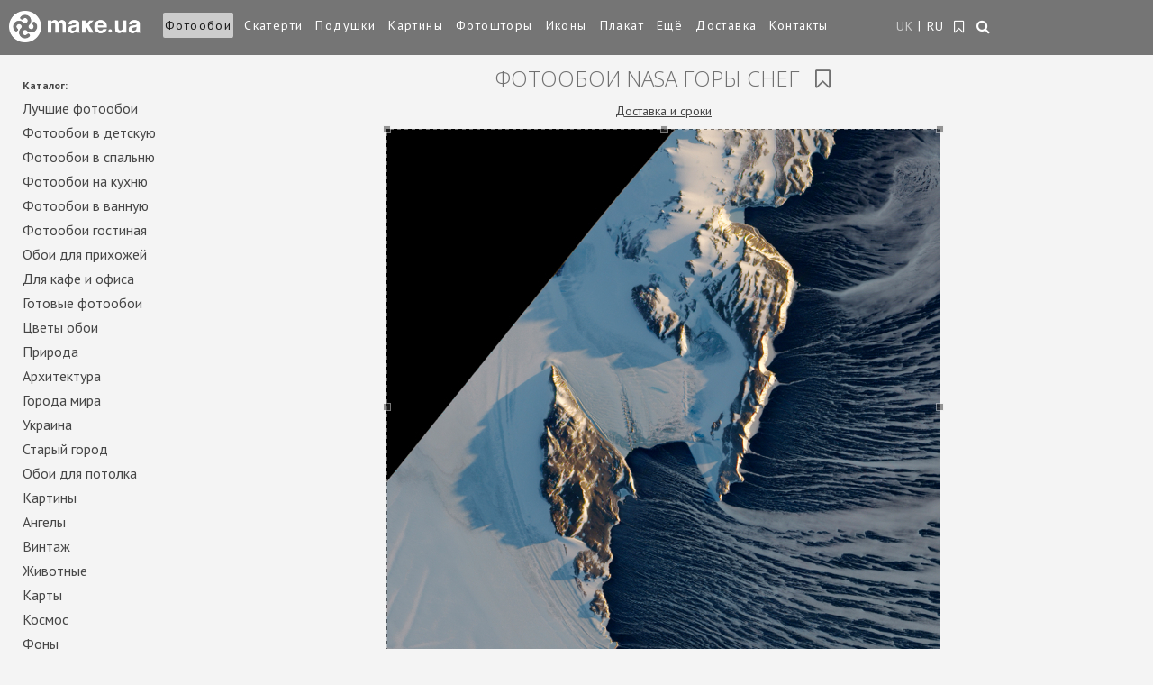

--- FILE ---
content_type: text/html; charset=utf-8
request_url: https://make.ua/fotooboi/432/
body_size: 24791
content:

<!DOCTYPE html>
<html lang="ru" class="ru">
<head>
    <meta charset="utf-8" />
    <meta name="google-site-verification" content="tXGWeW8Q1H8Oyh7qSK0ezOYhbIxscxg2SO7Lr7PgA6M" />
    <meta name="viewport" content="width=device-width, initial-scale=1, maximum-scale=1, user-scalable=0" />
  
    
      
    <title>Фотообои космос | Фотообои NASA горы снег terra-00256 купить цена | Make.ua</title>
    <meta name="description" content="Уникальные Фотообои NASA горы снег (terra-00256) ➜ Заказать дизайн и печать фотообоев ❁ Make.ua - ✔Оптимальные цены ✔Немецкая технология печати ✔Доставка по всей Украине" /><meta name="keywords" content="купить Фотообои NASA горы снег, Фотообои NASA горы снег, Фотообои NASA горы снег фото, Фотообои NASA горы снег в интернет магазине, Фотообои NASA горы снег на стену" />

    <link rel="shortcut icon" href="https://static.make.ua/i/favicon.ico" />

    <!--script type="text/javascript" src="//vk.com/js/api/openapi.js?105"></script-->
    <script type="text/javascript">
        var Var = {};
        var Const = {};
    </script>
    <style type="text/css">
        /* эти стили должны быть встроеными, чтобы красиво выглядел прелоадер */
        .preloader {
            position: fixed;
            width: 100%;
            height: 100%;
            left: 0;
            top: 0;
            z-index: 9999;

            color: #747474;

            background: rgba(244,244,244, 1);
        }
        .preloader .icon {
            position: relative;
            width: 80px;
            height: 80px;
            top: calc((100% - 80px)/2);
            left: calc((100% - 80px)/2);

            line-height: 80px;
            font-size: 72px;
            text-align: center;
            
            -webkit-animation: m-preload 2s infinite linear;
            animation: m-preload 2s infinite linear;
        }
        @-webkit-keyframes m-preload {
          0% {
            -webkit-transform: rotate(0deg);
            transform: rotate(0deg);
          }
          100% {
            -webkit-transform: rotate(359deg);
            transform: rotate(359deg);
          }
        }
        @keyframes m-preload {
          0% {
            -webkit-transform: rotate(0deg);
            transform: rotate(0deg);
          }
          100% {
            -webkit-transform: rotate(359deg);
            transform: rotate(359deg);
          }
        }
    </style>
</head>
<body class=" ">

            <!-- Google Tag Manager -->
        <noscript><iframe src="//www.googletagmanager.com/ns.html?id=GTM-TDDVC3"
        height="0" width="0" style="display:none;visibility:hidden"></iframe></noscript>
        <script>
            (function(w,d,s,l,i){
                w[l]=w[l]||[];
                w[l].push({'gtm.start':new Date().getTime(),event:'gtm.js'});
                var f=d.getElementsByTagName(s)[0],
                    j=d.createElement(s),
                    dl=l!='dataLayer'?'&l='+l:'';
                j.async=true;
                j.src='//www.googletagmanager.com/gtm.js?id='+i+dl;
                f.parentNode.insertBefore(j,f);
        })(window,document,'script','dataLayer','GTM-TDDVC3');</script>
        <!-- End Google Tag Manager -->
        
    <div class="preloader">
        <!--i class="icon fa fa-cog fa-spin"></i-->
        <img src="https://static.make.ua/i/logo-icon.png" class="icon" />
    </div>
        
    <div class="site-container" style="opacity: 0">
        
        <header class="r-header">
            <div class="r-logo">
                <a href="/"><img class="r-img-logo" src="https://static.make.ua/i/responsive/logo.png" alt="Интернет-магазин фотообоев - Make" title="Интернет-магазин - Make - печать и изготовление фотообоев в Украине" /></a>
            </div>
            <a class="to_nav js-open-menu" href="#primary_nav"><i class="fa fa-align-justify"></i></a>
            <nav id="primary_nav">
                                <ul class="navm">
                                            <li class="active">
                                                            <a href="/fotooboi/">Фотообои</a>
                                                    </li>
                                            <li class="">
                                                            <a href="/skaterti-eksklyuziv/">Скатерти</a>
                                                    </li>
                                            <li class="">
                                                            <a href="/podushka/">Подушки</a>
                                                    </li>
                                            <li class="">
                                                            <a href="/pictures/">Картины</a>
                                                    </li>
                                            <li class="">
                                                            <a href="/photo_curtains/">Фотошторы</a>
                                                    </li>
                                            <li class="">
                                                            <a href="/print_icon/">Иконы</a>
                                                    </li>
                                            <li class="">
                                                            <a href="/posters/">Плакат</a>
                                                    </li>
                                                                                                                                        <li class="">
                                                                    <a href="/also/">Ещё</a>
                                                            </li>
                                                                                                <li class="">
                                                                    <a href="/delivery/">Доставка</a>
                                                            </li>
                                                                                                <li class="">
                                                                    <a href="/contacts/">Контакты</a>
                                                            </li>
                                                            </ul>

                <div class="r-nav">
                                        <div class="r-lang-wrap">
                        <ul class="langs">
                                                            <li class="uk ">
                                                                            <a href="/uk/fotoshpaleri/432/">
                                            UK                                        </a>
                                                                    </li>
                                                            <li class="ru selected">
                                                                            <span>RU</span>
                                                                    </li>
                                                    </ul>
                    </div>
                    
                    <div class="r-fav-wrap">
                        <a class="r-fav " href="/fave/" title="Закладки">
                            <i class="fa fa-bookmark-o"></i>
                            <span>Закладки</span>
                        </a>
                    </div>

                    <div class="r-search-wrap searchbox on-main">
                        <div class="sf-wrap">
                            <a href="#search" class="r-search" title="Поиск"><i class="fa fa-search"></i></a>
                            <div class="control-group">
                                <div class="controls">
                                  <div class="input-prepend">
                                    <span class="add-on"></span>
                                    <input class="span2" id="search-query" placeholder="Поиск..." type="text">
                                  </div>
                                </div>
                            </div>
                        </div>
                    </div>
                </div><!-- /.r-nav -->
            </nav><!--end primary_nav-->
        </header>



        

<div class="content r-order clearfix">
    <div class="content-inner">
        <div class="r-content order" id="order-form">
            <h1 class="mid mid-order">
                Фотообои NASA горы снег                                <i id="add-to-fave" class="fave-link fa fa-bookmark-o"></i>
            </h1>
                        <p class="top-help"><a class="deliverymenu noreload" href="/delivery/">Доставка и сроки</a></p>
                        <div class="pic-n-opts">
                <div class="pic">
                    <img src="https://static.make.ua/catalog/17/terra-00256__1365961399__615.jpg" 
                         alt="Фотообои NASA горы снег (terra-00256)" title="Фотообои NASA горы снег (terra-00256)" 
                         id="order-image" data-image="{&quot;path&quot;:&quot;17\/terra-00256__1365961399__615.jpg&quot;,&quot;size&quot;:{&quot;w&quot;:615,&quot;h&quot;:615}}" />
                    <input type="hidden" id="order-p-image" name="image" value="432" />
                </div>
                <div class="opts">
                    <div class="top">
                        <p class="h6 top-title"><b>Фотообои:</b><span> terra-00256</span></p>
                                                    
                                                    
                                                                                <h2 class="mid"><span>Калькулятор онлайн</span></h2>
                            <ul>
                                                                                            <li>
                                    <p class="h3"><a href="#product" class="sel-product pr-active" id="estampe" data-value="1">Фотообои</a></p>
                                </li>
                                                                                            <li>
                                    <p class="h3"><a href="#product" class="sel-product " id="picture" data-value="3">Картина</a></p>
                                </li>
                                                                                            <li>
                                    <p class="h3"><a href="#product" class="sel-product " id="tablecloth" data-value="4">Скатерть</a></p>
                                </li>
                                                                                            <li>
                                    <p class="h3"><a href="#product" class="sel-product " id="curtains" data-value="7">Фотошторы</a></p>
                                </li>
                                                                                            <li>
                                    <p class="h3"><a href="#product" class="sel-product " id="poster" data-value="2">Плакат</a></p>
                                </li>
                                                                                            <li>
                                    <p class="h3"><a href="#product" class="sel-product " id="pillow" data-value="5">Подушка</a></p>
                                </li>
                                                                                                                                                                                        </ul>
                                            </div>

                    <div class="bottom">


                                                                                            <p class="h2 mid"><span>Введите нужные вам значения</span></p>
                        <ul class="values">

                            <li>
                                <p class="h4" for="order-p-width" id="label-width">Ширина</p>
                                <input type="text" class="text" id="order-p-width" value="100" /> см                            </li>

                            <li>
                                <p class="h4" for="order-p-height" id="label-height">Высота</p>
                                <input type="text" class="text" id="order-p-height" value="100" /> см                            </li>
                            <li>
                                <p class="h4" for="order-p-count" id="label-count">Количество</p>
                                <input type="text" class="text" id="order-p-count" value="1" /> шт                            </li>
                        </ul>
                    
                    </div>
                </div>
            </div>
                                                                                                <div id="order-params-1" class="order-params" >
                        <h2 class="mid"><span>Фотообои заказ</span></h2>



                        <!--вывод параметров формы заказа-->
                                                                                    <p class="h4" id="label-material-1-1">
                                    1. Купить фотообои просто. Выберите фактуру основы для печати фотообоев для стен:                                     <span class="star">*</span>                                </p>
                                <ul class="materials">
                                                                                                                                                                                                                                                                                                                                                                                                            <li class="val-1-1 material-wrapper" data-material="{&quot;val_id&quot;:26,&quot;title&quot;:&quot;\u0424\u043e\u0442\u043e\u043e\u0431\u043e\u0438 \u0445\u043e\u043b\u0441\u0442 \u0426\u0435\u043d\u0430 \u043e\u0442 340 \u0433\u0440\u043d \u0437\u0430 1 \u043c\u00b2. \u2672 \u042d\u041a\u041e. \u041e\u0431\u043e\u0438 \u0424\u043b\u0438\u0437\u0435\u043b\u0438\u043d\u043e\u0432\u044b\u0435  \u2606 \u0410\u043d\u0442\u0438\u043a\u043e\u0433\u043e\u0442\u044c &quot;,&quot;description&quot;:&quot;\u043d\u0430\u043d\u0435\u0441\u0435\u043d\u0438\u0435 \u0438\u0437\u043e\u0431\u0440\u0430\u0436\u0435\u043d\u0438\u044f \u0444\u043e\u0442\u043e\u043e\u0431\u043e\u0435\u0432 161410&quot;,&quot;output_style&quot;:1,&quot;image_file&quot;:&quot;1465849667__texture_xolst.jpg&quot;,&quot;price&quot;:&quot;8.20&quot;,&quot;price_convert&quot;:385.4,&quot;status&quot;:10,&quot;uk&quot;:{&quot;title&quot;:&quot;\u0424\u043e\u0442\u043e\u0448\u043f\u0430\u043b\u0435\u0440\u0438 \u0425\u043e\u043b\u0441\u0442 \u0426\u0456\u043d\u0430 \u0432\u0456\u0434 340 \u0433\u0440\u043d \u0437\u0430 1 \u043c\u00b2. \u2672 \u0415\u041a\u041e \u0424\u043b\u0456\u0437\u0435\u043b\u0456\u043d\u043e\u0432\u0456 \u0410\u043d\u0442\u0438\u043a\u0456\u0433\u043e\u0442\u044c&quot;,&quot;description&quot;:&quot;\u043d\u0430\u043d\u0435\u0441\u0435\u043d\u0438\u0435 \u0438\u0437\u043e\u0431\u0440\u0430\u0436\u0435\u043d\u0438\u044f \u0444\u043e\u0442\u043e\u043e\u0431\u043e\u0435\u0432 161410&quot;},&quot;ru&quot;:{&quot;title&quot;:&quot;\u0424\u043e\u0442\u043e\u043e\u0431\u043e\u0438 \u0445\u043e\u043b\u0441\u0442 \u0426\u0435\u043d\u0430 \u043e\u0442 340 \u0433\u0440\u043d \u0437\u0430 1 \u043c\u00b2. \u2672 \u042d\u041a\u041e. \u041e\u0431\u043e\u0438 \u0424\u043b\u0438\u0437\u0435\u043b\u0438\u043d\u043e\u0432\u044b\u0435  \u2606 \u0410\u043d\u0442\u0438\u043a\u043e\u0433\u043e\u0442\u044c &quot;,&quot;description&quot;:&quot;\u043d\u0430\u043d\u0435\u0441\u0435\u043d\u0438\u0435 \u0438\u0437\u043e\u0431\u0440\u0430\u0436\u0435\u043d\u0438\u044f \u0444\u043e\u0442\u043e\u043e\u0431\u043e\u0435\u0432 161410&quot;},&quot;required&quot;:1}">
                                            <div class="material">
                                                <a href="#">
                                                    <img src="https://static.make.ua/i/materials/1465849667__texture_xolst.jpg" alt="Фотообои холст Цена от 340 грн за 1 м². ♲ ЭКО. Обои Флизелиновые  ☆ Антикоготь " /> 
                                                </a>
                                                <p class="h5" class="">Фотообои холст Цена от 340 грн за 1 м². ♲ ЭКО. Обои Флизелиновые  ☆ Антикоготь </p>
                                            </div>
                                            <div class="plus ">
                                                +
                                            </div>
                                            <div class="minus ">
                                                –
                                            </div>
                                        </li>
                                                                                                                    <li class="val-1-1 material-wrapper" data-material="{&quot;val_id&quot;:27,&quot;title&quot;:&quot;\u0424\u043e\u0442\u043e\u043e\u0431\u043e\u0438 \u041f\u0435\u0441\u043e\u043a \u0426\u0435\u043d\u0430 \u043e\u0442 463 \u0433\u0440\u043d \u0437\u0430 1 \u043c\u00b2. \u2672 \u042d\u041a\u041e \u0412\u044b\u0441\u043e\u043a\u043e\u0441\u0442\u043e\u0439\u043a\u0438\u0435&quot;,&quot;description&quot;:&quot;\u043f\u0435\u0447\u0430\u0442\u044c \u0444\u043e\u0442\u043e\u043e\u0431\u043e\u0435\u0432 \u043d\u0430 \u0444\u0430\u043a\u0442\u0443\u0440\u0435&quot;,&quot;output_style&quot;:1,&quot;image_file&quot;:&quot;1662730192__1499162566__texture_pesok.jpg&quot;,&quot;price&quot;:&quot;11.50&quot;,&quot;price_convert&quot;:540.5,&quot;status&quot;:10,&quot;uk&quot;:{&quot;title&quot;:&quot;\u0424\u043e\u0442\u043e\u0448\u043f\u0430\u043b\u0435\u0440\u0438 \u041f\u0456\u0441\u043e\u043a \u0426\u0456\u043d\u0430 \u0432\u0456\u0434 463 \u0433\u0440\u043d. \u0437\u0430 1 \u043c\u00b2. \u2672 \u0415\u041a\u041e \u0424\u043b\u0456\u0437\u0435\u043b\u0456\u043d\u043e\u0432\u0456 \u0410\u043d\u0442\u0438\u043a\u0456\u0433\u043e\u0442\u044c&quot;,&quot;description&quot;:&quot;\u043f\u0435\u0447\u0430\u0442\u044c \u0444\u043e\u0442\u043e\u043e\u0431\u043e\u0435\u0432 \u043d\u0430 \u0444\u0430\u043a\u0442\u0443\u0440\u0435&quot;},&quot;ru&quot;:{&quot;title&quot;:&quot;\u0424\u043e\u0442\u043e\u043e\u0431\u043e\u0438 \u041f\u0435\u0441\u043e\u043a \u0426\u0435\u043d\u0430 \u043e\u0442 463 \u0433\u0440\u043d \u0437\u0430 1 \u043c\u00b2. \u2672 \u042d\u041a\u041e \u0412\u044b\u0441\u043e\u043a\u043e\u0441\u0442\u043e\u0439\u043a\u0438\u0435&quot;,&quot;description&quot;:&quot;\u043f\u0435\u0447\u0430\u0442\u044c \u0444\u043e\u0442\u043e\u043e\u0431\u043e\u0435\u0432 \u043d\u0430 \u0444\u0430\u043a\u0442\u0443\u0440\u0435&quot;},&quot;required&quot;:1}">
                                            <div class="material">
                                                <a href="#">
                                                    <img src="https://static.make.ua/i/materials/1662730192__1499162566__texture_pesok.jpg" alt="Фотообои Песок Цена от 463 грн за 1 м². ♲ ЭКО Высокостойкие" /> 
                                                </a>
                                                <p class="h5" class="">Фотообои Песок Цена от 463 грн за 1 м². ♲ ЭКО Высокостойкие</p>
                                            </div>
                                            <div class="plus ">
                                                +
                                            </div>
                                            <div class="minus ">
                                                –
                                            </div>
                                        </li>
                                                                                                                                                                                                    <li class="val-1-1 material-wrapper" data-material="{&quot;val_id&quot;:30,&quot;title&quot;:&quot;\u0424\u043e\u0442\u043e\u043e\u0431\u043e\u0438 \u0424\u0440\u0435\u0441\u043a\u0430 \u0426\u0435\u043d\u0430 \u043e\u0442 481 \u0433\u0440\u043d \u0437\u0430 1 \u043c\u00b2. \u2672 \u042d\u041a\u041e. \u041e\u0431\u043e\u0438 \u0424\u043b\u0438\u0437\u0435\u043b\u0438\u043d\u043e\u0432\u044b\u0435 \u0412\u044b\u0441\u043e\u043a\u043e\u0441\u0442\u043e\u0439\u043a\u0438\u0435&quot;,&quot;description&quot;:&quot;\u043e\u0441\u043d\u043e\u0432\u0430 \u0434\u043b\u044f \u0444\u043e\u0442\u043e\u043e\u0431\u043e\u0435\u0432 \u0432 \u0434\u0435\u0442\u0441\u043a\u0443\u044e 2488-17&quot;,&quot;output_style&quot;:1,&quot;image_file&quot;:&quot;1486741365__wall_oboi-2488-17.jpg&quot;,&quot;price&quot;:&quot;12.00&quot;,&quot;price_convert&quot;:564,&quot;status&quot;:10,&quot;uk&quot;:{&quot;title&quot;:&quot;\u0424\u043e\u0442\u043e\u0448\u043f\u0430\u043b\u0435\u0440\u0438 \u0424\u0440\u0435\u0441\u043a\u0430 \u0426\u0456\u043d\u0430 \u0432\u0456\u0434 481 \u0433\u0440\u043d. \u0437\u0430 1 \u043c\u00b2. \u2672 \u0415\u041a\u041e \u0424\u043b\u0456\u0437\u0435\u043b\u0456\u043d\u043e\u0432\u0456 \u0410\u043d\u0442\u0438\u043a\u0456\u0433\u043e\u0442\u044c&quot;,&quot;description&quot;:&quot;\u043e\u0441\u043d\u043e\u0432\u0430 \u0434\u043b\u044f \u0444\u043e\u0442\u043e\u043e\u0431\u043e\u0435\u0432 \u0432 \u0434\u0435\u0442\u0441\u043a\u0443\u044e 2488-17&quot;},&quot;ru&quot;:{&quot;title&quot;:&quot;\u0424\u043e\u0442\u043e\u043e\u0431\u043e\u0438 \u0424\u0440\u0435\u0441\u043a\u0430 \u0426\u0435\u043d\u0430 \u043e\u0442 481 \u0433\u0440\u043d \u0437\u0430 1 \u043c\u00b2. \u2672 \u042d\u041a\u041e. \u041e\u0431\u043e\u0438 \u0424\u043b\u0438\u0437\u0435\u043b\u0438\u043d\u043e\u0432\u044b\u0435 \u0412\u044b\u0441\u043e\u043a\u043e\u0441\u0442\u043e\u0439\u043a\u0438\u0435&quot;,&quot;description&quot;:&quot;\u043e\u0441\u043d\u043e\u0432\u0430 \u0434\u043b\u044f \u0444\u043e\u0442\u043e\u043e\u0431\u043e\u0435\u0432 \u0432 \u0434\u0435\u0442\u0441\u043a\u0443\u044e 2488-17&quot;},&quot;required&quot;:1}">
                                            <div class="material">
                                                <a href="#">
                                                    <img src="https://static.make.ua/i/materials/1486741365__wall_oboi-2488-17.jpg" alt="Фотообои Фреска Цена от 481 грн за 1 м². ♲ ЭКО. Обои Флизелиновые Высокостойкие" /> 
                                                </a>
                                                <p class="h5" class="">Фотообои Фреска Цена от 481 грн за 1 м². ♲ ЭКО. Обои Флизелиновые Высокостойкие</p>
                                            </div>
                                            <div class="plus ">
                                                +
                                            </div>
                                            <div class="minus ">
                                                –
                                            </div>
                                        </li>
                                                                                                                                                                                                                                                                                                                            <li class="val-1-1 material-wrapper" data-material="{&quot;val_id&quot;:36,&quot;title&quot;:&quot;\u0424\u043e\u0442\u043e\u043e\u0431\u043e\u0438 \u0411\u0430\u0437\u0430\u043b\u044c\u0442 \u0426\u0435\u043d\u0430 \u043e\u0442 433 \u0433\u0440\u043d \u0437\u0430 1 \u043c\u00b2. \u2672 \u042d\u041a\u041e. \u041e\u0431\u043e\u0438 \u0424\u043b\u0438\u0437\u0435\u043b\u0438\u043d\u043e\u0432\u044b\u0435 \u0412\u044b\u0441\u043e\u043a\u043e\u0441\u0442\u043e\u0439\u043a\u0438\u0435&quot;,&quot;description&quot;:&quot;\u0412 \u0432\u0430\u043d\u043d\u0443\u044e \u043a\u043e\u043c\u043d\u0430\u0442\u0443 \u0444\u043e\u0442\u043e\u043e\u0431\u043e\u0438 \u043e\u0441\u043d\u043e\u0432\u0430 1613-11&quot;,&quot;output_style&quot;:1,&quot;image_file&quot;:&quot;1401272890__shtykatyrka_bn.jpg&quot;,&quot;price&quot;:&quot;10.70&quot;,&quot;price_convert&quot;:502.9,&quot;status&quot;:10,&quot;uk&quot;:{&quot;title&quot;:&quot;\u0424\u043e\u0442\u043e\u0448\u043f\u0430\u043b\u0435\u0440\u0438 \u0411\u0430\u0437\u0430\u043b\u044c\u0442 \u0426\u0456\u043d\u0430 \u0432\u0456\u0434 481 \u0433\u0440\u043d. \u0437\u0430 1 \u043c\u00b2. \u2672 \u0415\u041a\u041e \u0424\u043b\u0456\u0437\u0435\u043b\u0456\u043d\u043e\u0432\u0456 \u0410\u043d\u0442\u0438\u043a\u0456\u0433\u043e\u0442\u044c&quot;,&quot;description&quot;:&quot;\u0412 \u0432\u0430\u043d\u043d\u0443\u044e \u043a\u043e\u043c\u043d\u0430\u0442\u0443 \u0444\u043e\u0442\u043e\u043e\u0431\u043e\u0438 \u043e\u0441\u043d\u043e\u0432\u0430 1613-11&quot;},&quot;ru&quot;:{&quot;title&quot;:&quot;\u0424\u043e\u0442\u043e\u043e\u0431\u043e\u0438 \u0411\u0430\u0437\u0430\u043b\u044c\u0442 \u0426\u0435\u043d\u0430 \u043e\u0442 433 \u0433\u0440\u043d \u0437\u0430 1 \u043c\u00b2. \u2672 \u042d\u041a\u041e. \u041e\u0431\u043e\u0438 \u0424\u043b\u0438\u0437\u0435\u043b\u0438\u043d\u043e\u0432\u044b\u0435 \u0412\u044b\u0441\u043e\u043a\u043e\u0441\u0442\u043e\u0439\u043a\u0438\u0435&quot;,&quot;description&quot;:&quot;\u0412 \u0432\u0430\u043d\u043d\u0443\u044e \u043a\u043e\u043c\u043d\u0430\u0442\u0443 \u0444\u043e\u0442\u043e\u043e\u0431\u043e\u0438 \u043e\u0441\u043d\u043e\u0432\u0430 1613-11&quot;},&quot;required&quot;:1}">
                                            <div class="material">
                                                <a href="#">
                                                    <img src="https://static.make.ua/i/materials/1401272890__shtykatyrka_bn.jpg" alt="Фотообои Базальт Цена от 433 грн за 1 м². ♲ ЭКО. Обои Флизелиновые Высокостойкие" /> 
                                                </a>
                                                <p class="h5" class="">Фотообои Базальт Цена от 433 грн за 1 м². ♲ ЭКО. Обои Флизелиновые Высокостойкие</p>
                                            </div>
                                            <div class="plus ">
                                                +
                                            </div>
                                            <div class="minus ">
                                                –
                                            </div>
                                        </li>
                                                                                                                                                                                            </ul>
                                                                                                                                            <p class="h4" id="label-material-1-15">
                                    2. Выберите клей для поклейки фотообоев:                                                                    </p>
                                <ul class="materials">
                                                                                                                                                            <li class="val-1-15 material-wrapper" data-material="{&quot;val_id&quot;:51,&quot;title&quot;:&quot;\u043a\u043b\u0435\u0439 \u0434\u043b\u044f \u0444\u043e\u0442\u043e\u043e\u0431\u043e\u0435\u0432 &quot;,&quot;description&quot;:&quot;&quot;,&quot;output_style&quot;:1,&quot;image_file&quot;:&quot;1456773968__pufas_glue.jpg&quot;,&quot;price&quot;:&quot;4.00&quot;,&quot;price_convert&quot;:188,&quot;status&quot;:10,&quot;uk&quot;:{&quot;title&quot;:&quot;\u043a\u043b\u0435\u0439 \u0434\u043b\u044f \u0444\u043e\u0442\u043e\u043e\u0431\u043e\u0435\u0432 &quot;,&quot;description&quot;:&quot;&quot;},&quot;ru&quot;:{&quot;title&quot;:&quot;\u043a\u043b\u0435\u0439 \u0434\u043b\u044f \u0444\u043e\u0442\u043e\u043e\u0431\u043e\u0435\u0432 &quot;,&quot;description&quot;:&quot;&quot;},&quot;required&quot;:0}">
                                            <div class="material">
                                                <a href="#">
                                                    <img src="https://static.make.ua/i/materials/1456773968__pufas_glue.jpg" alt="клей для фотообоев " /> 
                                                </a>
                                                <p class="h5" class="">клей для фотообоев </p>
                                            </div>
                                            <div class="plus ">
                                                +
                                            </div>
                                            <div class="minus ">
                                                –
                                            </div>
                                        </li>
                                                                                                                    <li class="val-1-15 material-wrapper" data-material="{&quot;val_id&quot;:52,&quot;title&quot;:&quot;\u043a\u043b\u0435\u0439 \u0434\u043b\u044f \u0444\u043e\u0442\u043e\u043e\u0431\u043e\u0435\u0432 &quot;,&quot;description&quot;:&quot;&quot;,&quot;output_style&quot;:1,&quot;image_file&quot;:&quot;1456776129__quelyd_glue.jpg&quot;,&quot;price&quot;:&quot;5.00&quot;,&quot;price_convert&quot;:235,&quot;status&quot;:10,&quot;uk&quot;:{&quot;title&quot;:&quot;\u043a\u043b\u0435\u0439 \u0434\u043b\u044f \u0444\u043e\u0442\u043e\u043e\u0431\u043e\u0435\u0432 &quot;,&quot;description&quot;:&quot;&quot;},&quot;ru&quot;:{&quot;title&quot;:&quot;\u043a\u043b\u0435\u0439 \u0434\u043b\u044f \u0444\u043e\u0442\u043e\u043e\u0431\u043e\u0435\u0432 &quot;,&quot;description&quot;:&quot;&quot;},&quot;required&quot;:0}">
                                            <div class="material">
                                                <a href="#">
                                                    <img src="https://static.make.ua/i/materials/1456776129__quelyd_glue.jpg" alt="клей для фотообоев " /> 
                                                </a>
                                                <p class="h5" class="">клей для фотообоев </p>
                                            </div>
                                            <div class="plus ">
                                                +
                                            </div>
                                            <div class="minus ">
                                                –
                                            </div>
                                        </li>
                                                                    </ul>
                                                                                                    </div>
                                                        <div id="order-params-3" class="order-params" style="display:none;">
                        <h2 class="mid"><span>Картина заказ</span></h2>



                        <!--вывод параметров формы заказа-->
                                                                                    <p class="h4" id="label-material-3-5">
                                    Купить картину просто. Выберите основу для печати картины.                                     <span class="star">*</span>                                </p>
                                <ul class="materials">
                                                                                                                    <li class="val-3-5 material-wrapper" data-material="{&quot;val_id&quot;:15,&quot;title&quot;:&quot;\u043a\u0430\u0440\u0442\u0438\u043d\u0430 \u043d\u0430 \u0445\u043e\u043b\u0441\u0442\u0435&quot;,&quot;description&quot;:&quot;&quot;,&quot;output_style&quot;:2,&quot;image_file&quot;:&quot;basis_canvas.png&quot;,&quot;price&quot;:&quot;20.00&quot;,&quot;price_convert&quot;:940,&quot;status&quot;:10,&quot;uk&quot;:{&quot;title&quot;:&quot;\u043a\u0430\u0440\u0442\u0438\u043d\u0430 \u043d\u0430 \u0445\u043e\u043b\u0441\u0442\u0435&quot;,&quot;description&quot;:&quot;&quot;},&quot;ru&quot;:{&quot;title&quot;:&quot;\u043a\u0430\u0440\u0442\u0438\u043d\u0430 \u043d\u0430 \u0445\u043e\u043b\u0441\u0442\u0435&quot;,&quot;description&quot;:&quot;&quot;},&quot;required&quot;:1}">
                                            <div class="material">
                                                <a href="#">
                                                    <img src="https://static.make.ua/i/materials/basis_canvas.png" alt="картина на холсте" /> 
                                                </a>
                                                <p class="h5" class="upper">картина на холсте</p>
                                            </div>
                                            <div class="plus ">
                                                +
                                            </div>
                                            <div class="minus ">
                                                –
                                            </div>
                                        </li>
                                                                                                                                                            <li class="val-3-5 material-wrapper" data-material="{&quot;val_id&quot;:17,&quot;title&quot;:&quot;\u043a\u0430\u0440\u0442\u0438\u043d\u0430 \u043d\u0430 \u0430\u0442\u043b\u0430\u0441\u0435&quot;,&quot;description&quot;:&quot;&quot;,&quot;output_style&quot;:2,&quot;image_file&quot;:&quot;basis_atlas.png&quot;,&quot;price&quot;:&quot;9.00&quot;,&quot;price_convert&quot;:423,&quot;status&quot;:10,&quot;uk&quot;:{&quot;title&quot;:&quot;\u043a\u0430\u0440\u0442\u0438\u043d\u0430 \u043d\u0430 \u0430\u0442\u043b\u0430\u0441\u0435&quot;,&quot;description&quot;:&quot;&quot;},&quot;ru&quot;:{&quot;title&quot;:&quot;\u043a\u0430\u0440\u0442\u0438\u043d\u0430 \u043d\u0430 \u0430\u0442\u043b\u0430\u0441\u0435&quot;,&quot;description&quot;:&quot;&quot;},&quot;required&quot;:1}">
                                            <div class="material">
                                                <a href="#">
                                                    <img src="https://static.make.ua/i/materials/basis_atlas.png" alt="картина на атласе" /> 
                                                </a>
                                                <p class="h5" class="upper">картина на атласе</p>
                                            </div>
                                            <div class="plus ">
                                                +
                                            </div>
                                            <div class="minus ">
                                                –
                                            </div>
                                        </li>
                                                                                                                    <li class="val-3-5 material-wrapper" data-material="{&quot;val_id&quot;:41,&quot;title&quot;:&quot;\u043a\u0430\u0440\u0442\u0438\u043d\u0430 \u043d\u0430 \u0433\u0430\u0431\u0430\u0440\u0434\u0438\u043d\u0435&quot;,&quot;description&quot;:&quot;&quot;,&quot;output_style&quot;:2,&quot;image_file&quot;:&quot;1425132702__b_gabardine.png&quot;,&quot;price&quot;:&quot;8.00&quot;,&quot;price_convert&quot;:376,&quot;status&quot;:10,&quot;uk&quot;:{&quot;title&quot;:&quot;\u043a\u0430\u0440\u0442\u0438\u043d\u0430 \u043d\u0430 \u0433\u0430\u0431\u0430\u0440\u0434\u0438\u043d\u0435&quot;,&quot;description&quot;:&quot;&quot;},&quot;ru&quot;:{&quot;title&quot;:&quot;\u043a\u0430\u0440\u0442\u0438\u043d\u0430 \u043d\u0430 \u0433\u0430\u0431\u0430\u0440\u0434\u0438\u043d\u0435&quot;,&quot;description&quot;:&quot;&quot;},&quot;required&quot;:1}">
                                            <div class="material">
                                                <a href="#">
                                                    <img src="https://static.make.ua/i/materials/1425132702__b_gabardine.png" alt="картина на габардине" /> 
                                                </a>
                                                <p class="h5" class="upper">картина на габардине</p>
                                            </div>
                                            <div class="plus ">
                                                +
                                            </div>
                                            <div class="minus ">
                                                –
                                            </div>
                                        </li>
                                                                    </ul>
                                                                                                                                            <p class="h4" id="label-material-3-6">
                                    Вы можете заказать натяжку напечатанной картины на подрамник                                                                    </p>
                                <ul class="materials">
                                                                                                                    <li class="val-3-6 material-wrapper" data-material="{&quot;val_id&quot;:18,&quot;title&quot;:&quot;\u041f\u043e\u0434\u0440\u0430\u043c\u043d\u0438\u043a&quot;,&quot;description&quot;:&quot;&quot;,&quot;output_style&quot;:2,&quot;image_file&quot;:&quot;stretcher.png&quot;,&quot;price&quot;:&quot;3.50&quot;,&quot;price_convert&quot;:164.5,&quot;status&quot;:10,&quot;uk&quot;:{&quot;title&quot;:&quot;\u041f\u043e\u0434\u0440\u0430\u043c\u043d\u0438\u043a&quot;,&quot;description&quot;:&quot;&quot;},&quot;ru&quot;:{&quot;title&quot;:&quot;\u041f\u043e\u0434\u0440\u0430\u043c\u043d\u0438\u043a&quot;,&quot;description&quot;:&quot;&quot;},&quot;required&quot;:0}">
                                            <div class="material">
                                                <a href="#">
                                                    <img src="https://static.make.ua/i/materials/stretcher.png" alt="Подрамник" /> 
                                                </a>
                                                <p class="h5" class="upper">Подрамник</p>
                                            </div>
                                            <div class="plus ">
                                                +
                                            </div>
                                            <div class="minus ">
                                                –
                                            </div>
                                        </li>
                                                                    </ul>
                                                                                                    </div>
                                                        <div id="order-params-4" class="order-params" style="display:none;">
                        <h2 class="mid"><span>Скатерть заказ</span></h2>



                        <!--вывод параметров формы заказа-->
                                                                                    <p class="h4" id="label-material-4-7">
                                    Купить скатерть просто. Выберите тип ткани, из которой будет изготовлена оригинальная фото скатерть                                     <span class="star">*</span>                                </p>
                                <ul class="materials">
                                                                                                                    <li class="val-4-7 material-wrapper" data-material="{&quot;val_id&quot;:19,&quot;title&quot;:&quot;\u0422\u043a\u0430\u043d\u044c \u0433\u0430\u0431\u0430\u0440\u0434\u0438\u043d\u043e\u0432\u0430\u044f \u0441\u043a\u0430\u0442\u0435\u0440\u0442\u044c&quot;,&quot;description&quot;:&quot;&quot;,&quot;output_style&quot;:2,&quot;image_file&quot;:&quot;basis_gabardine.png&quot;,&quot;price&quot;:&quot;9.00&quot;,&quot;price_convert&quot;:423,&quot;status&quot;:10,&quot;uk&quot;:{&quot;title&quot;:&quot;\u0422\u043a\u0430\u043d\u044c \u0433\u0430\u0431\u0430\u0440\u0434\u0438\u043d\u043e\u0432\u0430\u044f \u0441\u043a\u0430\u0442\u0435\u0440\u0442\u044c&quot;,&quot;description&quot;:&quot;&quot;},&quot;ru&quot;:{&quot;title&quot;:&quot;\u0422\u043a\u0430\u043d\u044c \u0433\u0430\u0431\u0430\u0440\u0434\u0438\u043d\u043e\u0432\u0430\u044f \u0441\u043a\u0430\u0442\u0435\u0440\u0442\u044c&quot;,&quot;description&quot;:&quot;&quot;},&quot;required&quot;:1}">
                                            <div class="material">
                                                <a href="#">
                                                    <img src="https://static.make.ua/i/materials/basis_gabardine.png" alt="Ткань габардиновая скатерть" /> 
                                                </a>
                                                <p class="h5" class="upper">Ткань габардиновая скатерть</p>
                                            </div>
                                            <div class="plus ">
                                                +
                                            </div>
                                            <div class="minus ">
                                                –
                                            </div>
                                        </li>
                                                                                                                    <li class="val-4-7 material-wrapper" data-material="{&quot;val_id&quot;:20,&quot;title&quot;:&quot;\u0422\u043a\u0430\u043d\u044c \u0430\u0442\u043b\u0430\u0441\u043d\u0430\u044f \u0441\u043a\u0430\u0442\u0435\u0440\u0442\u044c&quot;,&quot;description&quot;:&quot;&quot;,&quot;output_style&quot;:2,&quot;image_file&quot;:&quot;basis_atlas.png&quot;,&quot;price&quot;:&quot;10.00&quot;,&quot;price_convert&quot;:470,&quot;status&quot;:10,&quot;uk&quot;:{&quot;title&quot;:&quot;\u0422\u043a\u0430\u043d\u044c \u0430\u0442\u043b\u0430\u0441\u043d\u0430\u044f \u0441\u043a\u0430\u0442\u0435\u0440\u0442\u044c&quot;,&quot;description&quot;:&quot;&quot;},&quot;ru&quot;:{&quot;title&quot;:&quot;\u0422\u043a\u0430\u043d\u044c \u0430\u0442\u043b\u0430\u0441\u043d\u0430\u044f \u0441\u043a\u0430\u0442\u0435\u0440\u0442\u044c&quot;,&quot;description&quot;:&quot;&quot;},&quot;required&quot;:1}">
                                            <div class="material">
                                                <a href="#">
                                                    <img src="https://static.make.ua/i/materials/basis_atlas.png" alt="Ткань атласная скатерть" /> 
                                                </a>
                                                <p class="h5" class="upper">Ткань атласная скатерть</p>
                                            </div>
                                            <div class="plus ">
                                                +
                                            </div>
                                            <div class="minus ">
                                                –
                                            </div>
                                        </li>
                                                                                                                                                            <li class="val-4-7 material-wrapper" data-material="{&quot;val_id&quot;:54,&quot;title&quot;:&quot;\u0422\u043a\u0430\u043d\u044c \u043c\u0438\u043a\u0440\u043e\u0444\u0438\u0431\u0440\u0430 \u0441\u043a\u0430\u0442\u0435\u0440\u0442\u044c&quot;,&quot;description&quot;:&quot;&quot;,&quot;output_style&quot;:2,&quot;image_file&quot;:&quot;1545143919__microfiber-1.jpg&quot;,&quot;price&quot;:&quot;12.00&quot;,&quot;price_convert&quot;:564,&quot;status&quot;:10,&quot;uk&quot;:{&quot;title&quot;:&quot;\u0422\u043a\u0430\u043d\u044c \u043c\u0438\u043a\u0440\u043e\u0444\u0438\u0431\u0440\u0430 \u0441\u043a\u0430\u0442\u0435\u0440\u0442\u044c&quot;,&quot;description&quot;:&quot;&quot;},&quot;ru&quot;:{&quot;title&quot;:&quot;\u0422\u043a\u0430\u043d\u044c \u043c\u0438\u043a\u0440\u043e\u0444\u0438\u0431\u0440\u0430 \u0441\u043a\u0430\u0442\u0435\u0440\u0442\u044c&quot;,&quot;description&quot;:&quot;&quot;},&quot;required&quot;:1}">
                                            <div class="material">
                                                <a href="#">
                                                    <img src="https://static.make.ua/i/materials/1545143919__microfiber-1.jpg" alt="Ткань микрофибра скатерть" /> 
                                                </a>
                                                <p class="h5" class="upper">Ткань микрофибра скатерть</p>
                                            </div>
                                            <div class="plus ">
                                                +
                                            </div>
                                            <div class="minus ">
                                                –
                                            </div>
                                        </li>
                                                                    </ul>
                                                                                                    </div>
                                                        <div id="order-params-7" class="order-params" style="display:none;">
                        <h2 class="mid"><span>Фотошторы заказ</span></h2>



                        <!--вывод параметров формы заказа-->
                                                                                    <p class="h4" id="label-material-7-12">
                                    Купить фотоштору просто. Выберите тип ткани, из которой будет изготовлена фотоштора.                                     <span class="star">*</span>                                </p>
                                <ul class="materials">
                                                                                                                    <li class="val-7-12 material-wrapper" data-material="{&quot;val_id&quot;:42,&quot;title&quot;:&quot;\u0448\u0442\u043e\u0440\u044b \u0438\u0437 \u0433\u0430\u0431\u0430\u0440\u0434\u0438\u043d\u0430&quot;,&quot;description&quot;:&quot;&quot;,&quot;output_style&quot;:2,&quot;image_file&quot;:&quot;1399016710__gabardin.png&quot;,&quot;price&quot;:&quot;8.00&quot;,&quot;price_convert&quot;:376,&quot;status&quot;:10,&quot;uk&quot;:{&quot;title&quot;:&quot;\u0448\u0442\u043e\u0440\u044b \u0438\u0437 \u0433\u0430\u0431\u0430\u0440\u0434\u0438\u043d\u0430&quot;,&quot;description&quot;:&quot;&quot;},&quot;ru&quot;:{&quot;title&quot;:&quot;\u0448\u0442\u043e\u0440\u044b \u0438\u0437 \u0433\u0430\u0431\u0430\u0440\u0434\u0438\u043d\u0430&quot;,&quot;description&quot;:&quot;&quot;},&quot;required&quot;:1}">
                                            <div class="material">
                                                <a href="#">
                                                    <img src="https://static.make.ua/i/materials/1399016710__gabardin.png" alt="шторы из габардина" /> 
                                                </a>
                                                <p class="h5" class="upper">шторы из габардина</p>
                                            </div>
                                            <div class="plus ">
                                                +
                                            </div>
                                            <div class="minus ">
                                                –
                                            </div>
                                        </li>
                                                                                                                    <li class="val-7-12 material-wrapper" data-material="{&quot;val_id&quot;:43,&quot;title&quot;:&quot;\u0448\u0442\u043e\u0440\u044b \u0430\u0442\u043b\u0430\u0441\u043d\u044b\u0435&quot;,&quot;description&quot;:&quot;&quot;,&quot;output_style&quot;:2,&quot;image_file&quot;:&quot;1399017697__atlas1.jpg&quot;,&quot;price&quot;:&quot;9.00&quot;,&quot;price_convert&quot;:423,&quot;status&quot;:10,&quot;uk&quot;:{&quot;title&quot;:&quot;\u0448\u0442\u043e\u0440\u044b \u0430\u0442\u043b\u0430\u0441\u043d\u044b\u0435&quot;,&quot;description&quot;:&quot;&quot;},&quot;ru&quot;:{&quot;title&quot;:&quot;\u0448\u0442\u043e\u0440\u044b \u0430\u0442\u043b\u0430\u0441\u043d\u044b\u0435&quot;,&quot;description&quot;:&quot;&quot;},&quot;required&quot;:1}">
                                            <div class="material">
                                                <a href="#">
                                                    <img src="https://static.make.ua/i/materials/1399017697__atlas1.jpg" alt="шторы атласные" /> 
                                                </a>
                                                <p class="h5" class="upper">шторы атласные</p>
                                            </div>
                                            <div class="plus ">
                                                +
                                            </div>
                                            <div class="minus ">
                                                –
                                            </div>
                                        </li>
                                                                    </ul>
                                                                                                    </div>
                                                        <div id="order-params-2" class="order-params" style="display:none;">
                        <h2 class="mid"><span>Плакат заказ</span></h2>



                        <!--вывод параметров формы заказа-->
                                                                                    <p class="h4" id="label-material-2-2">
                                    Купить плакат просто. Выберите основу для печати плаката                                     <span class="star">*</span>                                </p>
                                <ul class="materials">
                                                                                                                    <li class="val-2-2 material-wrapper" data-material="{&quot;val_id&quot;:6,&quot;title&quot;:&quot;\u043f\u043b\u0430\u043a\u0430\u0442 \u043d\u0430 \u0441\u0430\u043c\u043e\u043a\u043b\u0435\u0439\u043a\u0435&quot;,&quot;description&quot;:&quot;&quot;,&quot;output_style&quot;:2,&quot;image_file&quot;:&quot;basis_selfadhesive.png&quot;,&quot;price&quot;:&quot;4.00&quot;,&quot;price_convert&quot;:188,&quot;status&quot;:10,&quot;uk&quot;:{&quot;title&quot;:&quot;\u043f\u043b\u0430\u043a\u0430\u0442 \u043d\u0430 \u0441\u0430\u043c\u043e\u043a\u043b\u0435\u0439\u043a\u0435&quot;,&quot;description&quot;:&quot;&quot;},&quot;ru&quot;:{&quot;title&quot;:&quot;\u043f\u043b\u0430\u043a\u0430\u0442 \u043d\u0430 \u0441\u0430\u043c\u043e\u043a\u043b\u0435\u0439\u043a\u0435&quot;,&quot;description&quot;:&quot;&quot;},&quot;required&quot;:1}">
                                            <div class="material">
                                                <a href="#">
                                                    <img src="https://static.make.ua/i/materials/basis_selfadhesive.png" alt="плакат на самоклейке" /> 
                                                </a>
                                                <p class="h5" class="upper">плакат на самоклейке</p>
                                            </div>
                                            <div class="plus gray">
                                                +
                                            </div>
                                            <div class="minus gray">
                                                –
                                            </div>
                                        </li>
                                                                                                                    <li class="val-2-2 material-wrapper" data-material="{&quot;val_id&quot;:7,&quot;title&quot;:&quot;\u043f\u043b\u0430\u043a\u0430\u0442 \u043d\u0430 \u0431\u0443\u043c\u0430\u0433\u0435&quot;,&quot;description&quot;:&quot;&quot;,&quot;output_style&quot;:2,&quot;image_file&quot;:&quot;basis_paper.png&quot;,&quot;price&quot;:&quot;2.00&quot;,&quot;price_convert&quot;:94,&quot;status&quot;:10,&quot;uk&quot;:{&quot;title&quot;:&quot;\u043f\u043b\u0430\u043a\u0430\u0442 \u043d\u0430 \u0431\u0443\u043c\u0430\u0433\u0435&quot;,&quot;description&quot;:&quot;&quot;},&quot;ru&quot;:{&quot;title&quot;:&quot;\u043f\u043b\u0430\u043a\u0430\u0442 \u043d\u0430 \u0431\u0443\u043c\u0430\u0433\u0435&quot;,&quot;description&quot;:&quot;&quot;},&quot;required&quot;:1}">
                                            <div class="material">
                                                <a href="#">
                                                    <img src="https://static.make.ua/i/materials/basis_paper.png" alt="плакат на бумаге" /> 
                                                </a>
                                                <p class="h5" class="upper">плакат на бумаге</p>
                                            </div>
                                            <div class="plus gray">
                                                +
                                            </div>
                                            <div class="minus gray">
                                                –
                                            </div>
                                        </li>
                                                                    </ul>
                                                                                                                                            <p class="h4" id="label-material-2-3">
                                    Вы можете дополнительно заказать ламинирование плаката для большей сохранности                                                                    </p>
                                <ul class="materials">
                                                                                                                    <li class="val-2-3 material-wrapper" data-material="{&quot;val_id&quot;:8,&quot;title&quot;:&quot;\u043b\u0430\u043c\u0438\u043d\u0430\u0446\u0438\u044f \u0433\u043b\u044f\u043d\u0446\u0435\u0432\u0430\u044f&quot;,&quot;description&quot;:&quot;&quot;,&quot;output_style&quot;:2,&quot;image_file&quot;:&quot;lamination_glossy.png&quot;,&quot;price&quot;:&quot;4.00&quot;,&quot;price_convert&quot;:188,&quot;status&quot;:10,&quot;uk&quot;:{&quot;title&quot;:&quot;\u043b\u0430\u043c\u0438\u043d\u0430\u0446\u0438\u044f \u0433\u043b\u044f\u043d\u0446\u0435\u0432\u0430\u044f&quot;,&quot;description&quot;:&quot;&quot;},&quot;ru&quot;:{&quot;title&quot;:&quot;\u043b\u0430\u043c\u0438\u043d\u0430\u0446\u0438\u044f \u0433\u043b\u044f\u043d\u0446\u0435\u0432\u0430\u044f&quot;,&quot;description&quot;:&quot;&quot;},&quot;required&quot;:0}">
                                            <div class="material">
                                                <a href="#">
                                                    <img src="https://static.make.ua/i/materials/lamination_glossy.png" alt="ламинация глянцевая" /> 
                                                </a>
                                                <p class="h5" class="upper">ламинация глянцевая</p>
                                            </div>
                                            <div class="plus gray">
                                                +
                                            </div>
                                            <div class="minus gray">
                                                –
                                            </div>
                                        </li>
                                                                                                                    <li class="val-2-3 material-wrapper" data-material="{&quot;val_id&quot;:9,&quot;title&quot;:&quot;\u043b\u0430\u043c\u0438\u043d\u0430\u0446\u0438\u044f \u043c\u0430\u0442\u043e\u0432\u0430\u044f&quot;,&quot;description&quot;:&quot;&quot;,&quot;output_style&quot;:2,&quot;image_file&quot;:&quot;lamination_matt.png&quot;,&quot;price&quot;:&quot;4.00&quot;,&quot;price_convert&quot;:188,&quot;status&quot;:10,&quot;uk&quot;:{&quot;title&quot;:&quot;\u043b\u0430\u043c\u0438\u043d\u0430\u0446\u0438\u044f \u043c\u0430\u0442\u043e\u0432\u0430\u044f&quot;,&quot;description&quot;:&quot;&quot;},&quot;ru&quot;:{&quot;title&quot;:&quot;\u043b\u0430\u043c\u0438\u043d\u0430\u0446\u0438\u044f \u043c\u0430\u0442\u043e\u0432\u0430\u044f&quot;,&quot;description&quot;:&quot;&quot;},&quot;required&quot;:0}">
                                            <div class="material">
                                                <a href="#">
                                                    <img src="https://static.make.ua/i/materials/lamination_matt.png" alt="ламинация матовая" /> 
                                                </a>
                                                <p class="h5" class="upper">ламинация матовая</p>
                                            </div>
                                            <div class="plus gray">
                                                +
                                            </div>
                                            <div class="minus gray">
                                                –
                                            </div>
                                        </li>
                                                                    </ul>
                                                                                                                                            <p class="h4" id="label-material-2-4">
                                    При необходимости вы можете прикатать плакат на белый пластик толщиной                                                                    </p>
                                <ul class="materials">
                                                                                                                    <li class="val-2-4 material-wrapper" data-material="{&quot;val_id&quot;:10,&quot;title&quot;:&quot;2 \u043c\u0438\u043b\u043b\u0438\u043c\u0435\u0442\u0440\u0430&quot;,&quot;description&quot;:&quot;&quot;,&quot;output_style&quot;:3,&quot;image_file&quot;:&quot;plastic_2mm.png&quot;,&quot;price&quot;:&quot;5.22&quot;,&quot;price_convert&quot;:245.34,&quot;status&quot;:10,&quot;uk&quot;:{&quot;title&quot;:&quot;2 \u043c\u0438\u043b\u043b\u0438\u043c\u0435\u0442\u0440\u0430&quot;,&quot;description&quot;:&quot;&quot;},&quot;ru&quot;:{&quot;title&quot;:&quot;2 \u043c\u0438\u043b\u043b\u0438\u043c\u0435\u0442\u0440\u0430&quot;,&quot;description&quot;:&quot;&quot;},&quot;required&quot;:0}">
                                            <div class="material">
                                                <a href="#">
                                                    <img src="https://static.make.ua/i/materials/plastic_2mm.png" alt="2 миллиметра" /> 
                                                </a>
                                                <p class="h5" class="lower">2 миллиметра</p>
                                            </div>
                                            <div class="plus ">
                                                +
                                            </div>
                                            <div class="minus ">
                                                –
                                            </div>
                                        </li>
                                                                                                                    <li class="val-2-4 material-wrapper" data-material="{&quot;val_id&quot;:11,&quot;title&quot;:&quot;3 \u043c\u0438\u043b\u043b\u0438\u043c\u0435\u0442\u0440\u0430&quot;,&quot;description&quot;:&quot;&quot;,&quot;output_style&quot;:3,&quot;image_file&quot;:&quot;plastic_3mm.png&quot;,&quot;price&quot;:&quot;6.53&quot;,&quot;price_convert&quot;:306.92,&quot;status&quot;:10,&quot;uk&quot;:{&quot;title&quot;:&quot;3 \u043c\u0438\u043b\u043b\u0438\u043c\u0435\u0442\u0440\u0430&quot;,&quot;description&quot;:&quot;&quot;},&quot;ru&quot;:{&quot;title&quot;:&quot;3 \u043c\u0438\u043b\u043b\u0438\u043c\u0435\u0442\u0440\u0430&quot;,&quot;description&quot;:&quot;&quot;},&quot;required&quot;:0}">
                                            <div class="material">
                                                <a href="#">
                                                    <img src="https://static.make.ua/i/materials/plastic_3mm.png" alt="3 миллиметра" /> 
                                                </a>
                                                <p class="h5" class="lower">3 миллиметра</p>
                                            </div>
                                            <div class="plus ">
                                                +
                                            </div>
                                            <div class="minus ">
                                                –
                                            </div>
                                        </li>
                                                                                                                    <li class="val-2-4 material-wrapper" data-material="{&quot;val_id&quot;:12,&quot;title&quot;:&quot;4 \u043c\u0438\u043b\u043b\u0438\u043c\u0435\u0442\u0440\u0430&quot;,&quot;description&quot;:&quot;&quot;,&quot;output_style&quot;:3,&quot;image_file&quot;:&quot;plastic_4mm.png&quot;,&quot;price&quot;:&quot;7.83&quot;,&quot;price_convert&quot;:368.01,&quot;status&quot;:10,&quot;uk&quot;:{&quot;title&quot;:&quot;4 \u043c\u0438\u043b\u043b\u0438\u043c\u0435\u0442\u0440\u0430&quot;,&quot;description&quot;:&quot;&quot;},&quot;ru&quot;:{&quot;title&quot;:&quot;4 \u043c\u0438\u043b\u043b\u0438\u043c\u0435\u0442\u0440\u0430&quot;,&quot;description&quot;:&quot;&quot;},&quot;required&quot;:0}">
                                            <div class="material">
                                                <a href="#">
                                                    <img src="https://static.make.ua/i/materials/plastic_4mm.png" alt="4 миллиметра" /> 
                                                </a>
                                                <p class="h5" class="lower">4 миллиметра</p>
                                            </div>
                                            <div class="plus ">
                                                +
                                            </div>
                                            <div class="minus ">
                                                –
                                            </div>
                                        </li>
                                                                                                                    <li class="val-2-4 material-wrapper" data-material="{&quot;val_id&quot;:13,&quot;title&quot;:&quot;5 \u043c\u0438\u043b\u043b\u0438\u043c\u0435\u0442\u0440\u0430&quot;,&quot;description&quot;:&quot;&quot;,&quot;output_style&quot;:3,&quot;image_file&quot;:&quot;plastic_5mm.png&quot;,&quot;price&quot;:&quot;10.44&quot;,&quot;price_convert&quot;:490.68,&quot;status&quot;:10,&quot;uk&quot;:{&quot;title&quot;:&quot;5 \u043c\u0438\u043b\u043b\u0438\u043c\u0435\u0442\u0440\u0430&quot;,&quot;description&quot;:&quot;&quot;},&quot;ru&quot;:{&quot;title&quot;:&quot;5 \u043c\u0438\u043b\u043b\u0438\u043c\u0435\u0442\u0440\u0430&quot;,&quot;description&quot;:&quot;&quot;},&quot;required&quot;:0}">
                                            <div class="material">
                                                <a href="#">
                                                    <img src="https://static.make.ua/i/materials/plastic_5mm.png" alt="5 миллиметра" /> 
                                                </a>
                                                <p class="h5" class="lower">5 миллиметра</p>
                                            </div>
                                            <div class="plus ">
                                                +
                                            </div>
                                            <div class="minus ">
                                                –
                                            </div>
                                        </li>
                                                                                                                    <li class="val-2-4 material-wrapper" data-material="{&quot;val_id&quot;:14,&quot;title&quot;:&quot;6 \u043c\u0438\u043b\u043b\u0438\u043c\u0435\u0442\u0440\u0430&quot;,&quot;description&quot;:&quot;&quot;,&quot;output_style&quot;:3,&quot;image_file&quot;:&quot;plastic_6mm.png&quot;,&quot;price&quot;:&quot;12.18&quot;,&quot;price_convert&quot;:572.46,&quot;status&quot;:10,&quot;uk&quot;:{&quot;title&quot;:&quot;6 \u043c\u0438\u043b\u043b\u0438\u043c\u0435\u0442\u0440\u0430&quot;,&quot;description&quot;:&quot;&quot;},&quot;ru&quot;:{&quot;title&quot;:&quot;6 \u043c\u0438\u043b\u043b\u0438\u043c\u0435\u0442\u0440\u0430&quot;,&quot;description&quot;:&quot;&quot;},&quot;required&quot;:0}">
                                            <div class="material">
                                                <a href="#">
                                                    <img src="https://static.make.ua/i/materials/plastic_6mm.png" alt="6 миллиметра" /> 
                                                </a>
                                                <p class="h5" class="lower">6 миллиметра</p>
                                            </div>
                                            <div class="plus ">
                                                +
                                            </div>
                                            <div class="minus ">
                                                –
                                            </div>
                                        </li>
                                                                    </ul>
                                                                                                    </div>
                                                        <div id="order-params-5" class="order-params" style="display:none;">
                        <h2 class="mid"><span>Подушка заказ</span></h2>



                        <!--вывод параметров формы заказа-->
                                                                                    <p class="h4" id="label-material-5-8">
                                    Купить подушку просто. Выберите ткань из которой будет сшита ваша красивая подушка                                     <span class="star">*</span>                                </p>
                                <ul class="materials">
                                                                                                                                                            <li class="val-5-8 material-wrapper" data-material="{&quot;val_id&quot;:22,&quot;title&quot;:&quot;\u043f\u043e\u0434\u0443\u0448\u043a\u0430 \u0433\u0430\u0431\u0430\u0440\u0434\u0438\u043d\u043e\u0432\u0430\u044f&quot;,&quot;description&quot;:&quot;&quot;,&quot;output_style&quot;:2,&quot;image_file&quot;:&quot;basis_gabardine.png&quot;,&quot;price&quot;:&quot;38.40&quot;,&quot;price_convert&quot;:1804.8,&quot;status&quot;:10,&quot;uk&quot;:{&quot;title&quot;:&quot;\u043f\u043e\u0434\u0443\u0448\u043a\u0430 \u0433\u0430\u0431\u0430\u0440\u0434\u0438\u043d\u043e\u0432\u0430\u044f&quot;,&quot;description&quot;:&quot;&quot;},&quot;ru&quot;:{&quot;title&quot;:&quot;\u043f\u043e\u0434\u0443\u0448\u043a\u0430 \u0433\u0430\u0431\u0430\u0440\u0434\u0438\u043d\u043e\u0432\u0430\u044f&quot;,&quot;description&quot;:&quot;&quot;},&quot;required&quot;:1}">
                                            <div class="material">
                                                <a href="#">
                                                    <img src="https://static.make.ua/i/materials/basis_gabardine.png" alt="подушка габардиновая" /> 
                                                </a>
                                                <p class="h5" class="upper">подушка габардиновая</p>
                                            </div>
                                            <div class="plus ">
                                                +
                                            </div>
                                            <div class="minus ">
                                                –
                                            </div>
                                        </li>
                                                                                                                    <li class="val-5-8 material-wrapper" data-material="{&quot;val_id&quot;:23,&quot;title&quot;:&quot;\u043f\u043e\u0434\u0443\u0448\u043a\u0430 \u0430\u0442\u043b\u0430\u0441\u043d\u0430\u044f&quot;,&quot;description&quot;:&quot;&quot;,&quot;output_style&quot;:2,&quot;image_file&quot;:&quot;basis_atlas.png&quot;,&quot;price&quot;:&quot;38.40&quot;,&quot;price_convert&quot;:1804.8,&quot;status&quot;:10,&quot;uk&quot;:{&quot;title&quot;:&quot;\u043f\u043e\u0434\u0443\u0448\u043a\u0430 \u0430\u0442\u043b\u0430\u0441\u043d\u0430\u044f&quot;,&quot;description&quot;:&quot;&quot;},&quot;ru&quot;:{&quot;title&quot;:&quot;\u043f\u043e\u0434\u0443\u0448\u043a\u0430 \u0430\u0442\u043b\u0430\u0441\u043d\u0430\u044f&quot;,&quot;description&quot;:&quot;&quot;},&quot;required&quot;:1}">
                                            <div class="material">
                                                <a href="#">
                                                    <img src="https://static.make.ua/i/materials/basis_atlas.png" alt="подушка атласная" /> 
                                                </a>
                                                <p class="h5" class="upper">подушка атласная</p>
                                            </div>
                                            <div class="plus ">
                                                +
                                            </div>
                                            <div class="minus ">
                                                –
                                            </div>
                                        </li>
                                                                    </ul>
                                                                                                    </div>
                                                                                                            
            <div class="order-cost">
                                    <p class="h4">
                        Размер: <span id="order-v-width">100</span>×<span id="order-v-height">100</span>&nbsp;см. 
                        Площадь: <span id="order-v-square">1</span>&nbsp;м². 
                        Количество: <span id="order-v-count">1</span>&nbsp;шт.
                    </p>
                                <p class="h4 promocode-title"><label for="order-p-promocode">Промокод:</label></p>
                <input type="text" class="text" id="order-p-promocode" value="">
                <span id="error-span-promocode" class="order-error-span"></span>
                <div class="field end-of-first"  style="display: none;">
                    <p class="h4"><label for="od-captcha">Введите код</label></p>
                    <div class="captcha-wrap">
                        <input id="od-captcha" class="text" name="captcha" type="text" value="" />
                        <img src="https://make.ua/captcha/" class="capthca-image" />
                    </div>
                </div>
                <span id="error-span-captcha" class="order-error-span"></span>
                <p class="h3">
                    <b class="sum">Цена: <span id="order-v-amount">0</span>&nbsp;грн</b>
                    <b class="sum red" id="order-no-base" style="display: none;">* Укажите все обязательные параметры</b>
                </p>
            </div>
            
            <div class="order-contact">
                <p class="h2 mid"><span>Данные для принятия заказа, обратной связи и доставки</span></p>
                <form>
                    <ul>
                        <li>
                            <p class="h4"><label for="order-p-name" id="label-name">Имя и фамилия <span class="star">*</span></label></p>
                            <input id="order-p-name" type="text" class="text" name="name" />
                            <span id="error-span-name" class="order-error-span"></span>
                        </li>

                        <li>
                            <p class="h4"><label for="order-p-phone" id="label-phone">Телефон <span class="star">*</span></label></p>
                            <input id="order-p-phone" type="text" class="text" name="phone" value="+380" />
                            <span id="error-span-phone" class="order-error-span"></span>
                        </li>

                        <li>
                            <p class="h4"><label for="order-p-address" id="label-address">Адрес</label></p>
                            <input id="order-p-address" type="text" class="text" name="address" />
                        </li>

                        <li>
                            <p class="h4"><label for="order-p-email" id="label-email">E-mail <span class="star">*</span></label></p>
                            <input id="order-p-email" type="text" class="text" name="email" />
                            <span id="error-span-email" class="order-error-span"></span>
                        </li>

                        <li>
                            <p class="h4"><label for="order-p-city" id="label-city">Город</label></p>
                            <input id="order-p-city" type="text" class="text" name="city" />
                        </li>

                        <li>
                            <p class="h4"><label for="order-p-comment" id="label-comment">Комментарий</label></p>
                            <textarea id="order-p-comment" class="text" name="comment"></textarea>
                        </li>

                        <li>
                            <p class="h4"><label for="order-p-delivery" id="label-delivery">Доставка</label></p>
                            <select name="delivery" id="order-p-delivery">
                                                                                                            <option value="4">Новая Почта</option>
                                                                                                                                                <option value="1">самовивіз</option>
                                                                                                                                                <option value="2">курьером по Днепру</option>
                                                                                                                                                <option value="3">транспортной компанией по Украине</option>
                                                                                                </select>

                            <p class="h5"><a href="#delivery" class="deliverymenu noreload">Доставка и сроки</a></p>
                        </li>
                                                                                                                        <li class="add-delivery-field delivery-4">
                                        <p class="h4"><label>&nbsp;</label></p>
                                        <input id="order-p-office" type="text" class="short-text add-field" name="office" placeholder="№ отделения" />
                                    </li>
                                                                                                                                                                                                                                                
                        <li>
                            <p class="h4"><label for="order-p-pay" id="label-pay">Сопособ оплаты</label></p>
                            <select name="pay" id="order-p-pay">
                                                                                                                                                                                <option value="1">наличными при получении</option>
                                                                                                                                                                                                                                        </select>

                            <p class="h5"><a href="#payment" id="paymentmenu" class="noreload">Чем платить?</a></p>
                        </li>
                    </ul>

                    <div class="center">
                        <a href="#" class="order-button order " id="order-submit" title="Купить">Купить</a> 
                    </div>
                </form>
            </div>



            <div class="order-same-images">
                <p class="h2 mid"><span>Лучшее из каталога Фотообои</span></p>
                <div class="same-images-container">
                    <i class="same-images-nav left fa fa-angle-left"></i>
                    <i class="same-images-nav right fa fa-angle-right"></i>
                    <div class="same-images-box">
                        <ul class="same-images-items">
                                                            <li class="same-image-item">
                                                                        <a href="/fotooboi/6116/">
                                        <img src="https://static.make.ua/catalog/45/retro-vintage-0000205__1379878577__250.jpg" alt="retro-vintage-0000205" 
                                             width="251.76666666667px" height="182px"
                                             data-link="/fotooboi/6116/" />
                                    </a>
                                </li>
                                                            <li class="same-image-item">
                                                                        <a href="/fotooboi/2325/">
                                        <img src="https://static.make.ua/catalog/45/map-0000026__1365370143__250.jpg" alt="map-0000026" 
                                             width="217.7033492823px" height="182px"
                                             data-link="/fotooboi/2325/" />
                                    </a>
                                </li>
                                                            <li class="same-image-item">
                                                                        <a href="/fotooboi/1067/">
                                        <img src="https://static.make.ua/catalog/10/city-0000264__1365018974__250.jpg" alt="city-0000264" 
                                             width="274.09638554217px" height="182px"
                                             data-link="/fotooboi/1067/" />
                                    </a>
                                </li>
                                                            <li class="same-image-item">
                                                                        <a href="/fotooboi/4950/">
                                        <img src="https://static.make.ua/catalog/25/transport-0000178__1365880908__250.jpg" alt="transport-0000178" 
                                             width="243.31550802139px" height="182px"
                                             data-link="/fotooboi/4950/" />
                                    </a>
                                </li>
                                                            <li class="same-image-item">
                                                                        <a href="/fotooboi/10378/">
                                        <img src="https://static.make.ua/catalog/42/child-520__1499951270__250.jpg" alt="child-520" 
                                             width="325px" height="182px"
                                             data-link="/fotooboi/10378/" />
                                    </a>
                                </li>
                                                            <li class="same-image-item">
                                                                        <a href="/fotooboi/5365/">
                                        <img src="https://static.make.ua/catalog/19/city-0000821__1365024316__250.jpg" alt="city-0000821" 
                                             width="365.46774193548px" height="182px"
                                             data-link="/fotooboi/5365/" />
                                    </a>
                                </li>
                                                            <li class="same-image-item">
                                                                        <a href="/fotooboi/3368/">
                                        <img src="https://static.make.ua/catalog/38/sport-0000087__1365881517__250.jpg" alt="sport-0000087" 
                                             width="132.496px" height="182px"
                                             data-link="/fotooboi/3368/" />
                                    </a>
                                </li>
                                                            <li class="same-image-item">
                                                                        <a href="/fotooboi/5564/">
                                        <img src="https://static.make.ua/catalog/17/fantasy-0000109__1365570992__250.jpg" alt="fantasy-0000109" 
                                             width="325px" height="182px"
                                             data-link="/fotooboi/5564/" />
                                    </a>
                                </li>
                                                            <li class="same-image-item">
                                                                        <a href="/fotooboi/8890/">
                                        <img src="https://static.make.ua/catalog/09/art-0000767__1422377473__250.jpg" alt="art-0000767" 
                                             width="245.94594594595px" height="182px"
                                             data-link="/fotooboi/8890/" />
                                    </a>
                                </li>
                                                            <li class="same-image-item">
                                                                        <a href="/fotooboi/6929/">
                                        <img src="https://static.make.ua/catalog/23/sea-0000353__1383661698__250.jpg" alt="sea-0000353" 
                                             width="271.36526946108px" height="182px"
                                             data-link="/fotooboi/6929/" />
                                    </a>
                                </li>
                                                    </ul>
                    </div>
                </div>
            </div>

            <script type="text/javascript">
                Var.Image={"image_id":"432","title":"terra-00256","page_title":"\u0424\u043e\u0442\u043e\u043e\u0431\u043e\u0438 NASA \u0433\u043e\u0440\u044b \u0441\u043d\u0435\u0433","author":"\u0430\u044d\u0440\u043e\u0444\u043e\u0442\u043e\u0441\u044a\u0435\u043c\u043a\u0430","type":"1","style":"0","format":"0","comment":"","tags_list":"\u0437\u0435\u043c\u043b\u044f, \u0433\u0440\u0443\u043d\u0442, \u0437\u0435\u043c\u043d\u043e\u0439 \u0448\u0430\u0440, \u043f\u043e\u0447\u0432\u0430, \u0442\u0435\u0440\u0440\u0438\u0442\u043e\u0440\u0438\u044f, \u0441\u0443\u0448\u0430, \u0441\u0442\u0440\u0430\u043d\u0430, NASA, \u043f\u043b\u0430\u043d\u0435\u0442\u0430, \u0430\u044d\u0440\u043e\u0444\u043e\u0442\u043e\u0441\u044a\u0435\u043c\u043a\u0430, \u0433\u043e\u0440\u044b, \u0441\u043d\u0435\u0433","search_tags":"\u0437\u0435\u043c\u043b\u044f, \u0433\u0440\u0443\u043d\u0442, \u0437\u0435\u043c\u043d\u043e\u0439 \u0448\u0430\u0440, \u043f\u043e\u0447\u0432\u0430, \u0442\u0435\u0440\u0440\u0438\u0442\u043e\u0440\u0438\u044f, \u0441\u0443\u0448\u0430, \u0441\u0442\u0440\u0430\u043d\u0430, NASA, \u043f\u043b\u0430\u043d\u0435\u0442\u0430, \u0430\u044d\u0440\u043e\u0444\u043e\u0442\u043e\u0441\u044a\u0435\u043c\u043a\u0430, \u0433\u043e\u0440\u044b, \u0441\u043d\u0435\u0433","product_type_id":"0","product_id":"0","cost":"3","status":"10","tdate":"2012-08-08 13:42:31","last_update_date":"2015-12-07 08:37:30","meta":{"description":"","keywords":"","other_tags":""},"image":{"original":{"name":"terra-00256","ext":"jpg"},"dir":"17","p615":{"path":"17\/terra-00256__1365961399__615.jpg","size":{"w":615,"h":615}},"p410":{"path":"17\/terra-00256__1365961399__410.jpg","size":{"w":410,"h":410}},"p100":{"path":"17\/terra-00256__1365961399__100.jpg","size":{"w":100,"h":100}},"p250":{"path":"17\/terra-00256__1365961399__250.jpg","size":{"w":250,"h":250}},"p300h":{"path":"17\/terra-00256__1365961399__300h.jpg","size":{"w":300,"h":300}}},"uk":{"page_title":"\u0424\u043e\u0442\u043e\u043e\u0431\u043e\u0438 NASA \u0433\u043e\u0440\u044b \u0441\u043d\u0435\u0433","author":"\u0430\u044d\u0440\u043e\u0444\u043e\u0442\u043e\u0441\u044a\u0435\u043c\u043a\u0430","comment":"","tags_list":"\u0437\u0435\u043c\u043b\u044f, \u0433\u0440\u0443\u043d\u0442, \u0437\u0435\u043c\u043d\u043e\u0439 \u0448\u0430\u0440, \u043f\u043e\u0447\u0432\u0430, \u0442\u0435\u0440\u0440\u0438\u0442\u043e\u0440\u0438\u044f, \u0441\u0443\u0448\u0430, \u0441\u0442\u0440\u0430\u043d\u0430, NASA, \u043f\u043b\u0430\u043d\u0435\u0442\u0430, \u0430\u044d\u0440\u043e\u0444\u043e\u0442\u043e\u0441\u044a\u0435\u043c\u043a\u0430, \u0433\u043e\u0440\u044b, \u0441\u043d\u0435\u0433","search_tags":"\u0437\u0435\u043c\u043b\u044f, \u0433\u0440\u0443\u043d\u0442, \u0437\u0435\u043c\u043d\u043e\u0439 \u0448\u0430\u0440, \u043f\u043e\u0447\u0432\u0430, \u0442\u0435\u0440\u0440\u0438\u0442\u043e\u0440\u0438\u044f, \u0441\u0443\u0448\u0430, \u0441\u0442\u0440\u0430\u043d\u0430, NASA, \u043f\u043b\u0430\u043d\u0435\u0442\u0430, \u0430\u044d\u0440\u043e\u0444\u043e\u0442\u043e\u0441\u044a\u0435\u043c\u043a\u0430, \u0433\u043e\u0440\u044b, \u0441\u043d\u0435\u0433","meta":{"description":"","keywords":"","other_tags":""}},"ru":{"page_title":"\u0424\u043e\u0442\u043e\u043e\u0431\u043e\u0438 NASA \u0433\u043e\u0440\u044b \u0441\u043d\u0435\u0433","author":"\u0430\u044d\u0440\u043e\u0444\u043e\u0442\u043e\u0441\u044a\u0435\u043c\u043a\u0430","comment":"","tags_list":"\u0437\u0435\u043c\u043b\u044f, \u0433\u0440\u0443\u043d\u0442, \u0437\u0435\u043c\u043d\u043e\u0439 \u0448\u0430\u0440, \u043f\u043e\u0447\u0432\u0430, \u0442\u0435\u0440\u0440\u0438\u0442\u043e\u0440\u0438\u044f, \u0441\u0443\u0448\u0430, \u0441\u0442\u0440\u0430\u043d\u0430, NASA, \u043f\u043b\u0430\u043d\u0435\u0442\u0430, \u0430\u044d\u0440\u043e\u0444\u043e\u0442\u043e\u0441\u044a\u0435\u043c\u043a\u0430, \u0433\u043e\u0440\u044b, \u0441\u043d\u0435\u0433","search_tags":"\u0437\u0435\u043c\u043b\u044f, \u0433\u0440\u0443\u043d\u0442, \u0437\u0435\u043c\u043d\u043e\u0439 \u0448\u0430\u0440, \u043f\u043e\u0447\u0432\u0430, \u0442\u0435\u0440\u0440\u0438\u0442\u043e\u0440\u0438\u044f, \u0441\u0443\u0448\u0430, \u0441\u0442\u0440\u0430\u043d\u0430, NASA, \u043f\u043b\u0430\u043d\u0435\u0442\u0430, \u0430\u044d\u0440\u043e\u0444\u043e\u0442\u043e\u0441\u044a\u0435\u043c\u043a\u0430, \u0433\u043e\u0440\u044b, \u0441\u043d\u0435\u0433","meta":{"description":"","keywords":"","other_tags":""}}};
                var Products={"1":{"product_id":1,"key":"estampe","title":"\u0424\u043e\u0442\u043e\u043e\u0431\u043e\u0438","description":"\u041a\u0443\u043f\u0438\u0442\u044c \u0444\u043e\u0442\u043e\u043e\u0431\u043e\u0438","price":"0.00","price_convert":0,"status":10,"position =>":0,"product_type":[1],"catalog_section_id":[],"parameters":{"1":{"type":2,"param_id":1,"key":"texture","title":"\u041e\u0441\u043d\u043e\u0432\u0430","description":"1. \u041a\u0443\u043f\u0438\u0442\u044c \u0444\u043e\u0442\u043e\u043e\u0431\u043e\u0438 \u043f\u0440\u043e\u0441\u0442\u043e. \u0412\u044b\u0431\u0435\u0440\u0438\u0442\u0435 \u0444\u0430\u043a\u0442\u0443\u0440\u0443 \u043e\u0441\u043d\u043e\u0432\u044b \u0434\u043b\u044f \u043f\u0435\u0447\u0430\u0442\u0438 \u0444\u043e\u0442\u043e\u043e\u0431\u043e\u0435\u0432 \u0434\u043b\u044f \u0441\u0442\u0435\u043d:","required":1,"status":10,"position":1,"values":{"1":{"val_id":1,"title":"\u0424\u043e\u0442\u043e\u043e\u0431\u043e\u0438 \u0420lant \u0426\u0435\u043d\u0430 \u043e\u0442 254 \u0433\u0440\u043d \u0437\u0430 1 \u043c\u00b2. \u2672 \u042d\u041a\u041e \u0410\u043a\u0446\u0438\u043e\u043d\u043d\u0430\u044f \u0446\u0435\u043d\u0430","description":"\u0424\u043e\u0442\u043e\u0431\u043e\u0438 \u043d\u0430 \u0445\u043e\u043b\u0441\u0442\u0435","output_style":1,"image_file":"1445436699__whiteb.jpg","price":"9.40","price_convert":441.8,"status":5,"uk":{"title":"\u0424\u043e\u0442\u043e\u043e\u0431\u043e\u0438 \u0420lant \u0426\u0435\u043d\u0430 \u043e\u0442 254 \u0433\u0440\u043d \u0437\u0430 1 \u043c\u00b2. \u2672 \u042d\u041a\u041e \u0410\u043a\u0446\u0438\u043e\u043d\u043d\u0430\u044f \u0446\u0435\u043d\u0430","description":"\u0424\u043e\u0442\u043e\u0431\u043e\u0438 \u043d\u0430 \u0445\u043e\u043b\u0441\u0442\u0435"},"ru":{"title":"\u0424\u043e\u0442\u043e\u043e\u0431\u043e\u0438 \u0420lant \u0426\u0435\u043d\u0430 \u043e\u0442 254 \u0433\u0440\u043d \u0437\u0430 1 \u043c\u00b2. \u2672 \u042d\u041a\u041e \u0410\u043a\u0446\u0438\u043e\u043d\u043d\u0430\u044f \u0446\u0435\u043d\u0430","description":"\u0424\u043e\u0442\u043e\u0431\u043e\u0438 \u043d\u0430 \u0445\u043e\u043b\u0441\u0442\u0435"}},"2":{"val_id":2,"title":"\u0424\u043e\u0442\u043e\u0431\u043e\u043e\u0438 \u2116 1 \u0426\u0435\u043d\u0430 \u043e\u0442 210 \u0433\u0440\u043d \u0437\u0430 1 \u043c\u00b2.\u2672 \u042d\u041a\u041e. \u0412\u0438\u043d\u0438\u043b \u043d\u0430 \u0431\u0443\u043c\u0430\u0436\u043d\u043e\u0439 \u043e\u0441\u043d\u043e\u0432\u0435","description":"\u043e\u0441\u043d\u043e\u0432\u0430 \u0434\u043b\u044f \u0444\u043e\u0442\u043e\u043e\u0431\u043e\u0435\u0432","output_style":1,"image_file":"1446041849__velv.jpg","price":"7.00","price_convert":329,"status":5,"uk":{"title":"\u0424\u043e\u0442\u043e\u0431\u043e\u043e\u0438 \u2116 1 \u0426\u0435\u043d\u0430 \u043e\u0442 210 \u0433\u0440\u043d \u0437\u0430 1 \u043c\u00b2.\u2672 \u042d\u041a\u041e. \u0412\u0438\u043d\u0438\u043b \u043d\u0430 \u0431\u0443\u043c\u0430\u0436\u043d\u043e\u0439 \u043e\u0441\u043d\u043e\u0432\u0435","description":"\u043e\u0441\u043d\u043e\u0432\u0430 \u0434\u043b\u044f \u0444\u043e\u0442\u043e\u043e\u0431\u043e\u0435\u0432"},"ru":{"title":"\u0424\u043e\u0442\u043e\u0431\u043e\u043e\u0438 \u2116 1 \u0426\u0435\u043d\u0430 \u043e\u0442 210 \u0433\u0440\u043d \u0437\u0430 1 \u043c\u00b2.\u2672 \u042d\u041a\u041e. \u0412\u0438\u043d\u0438\u043b \u043d\u0430 \u0431\u0443\u043c\u0430\u0436\u043d\u043e\u0439 \u043e\u0441\u043d\u043e\u0432\u0435","description":"\u043e\u0441\u043d\u043e\u0432\u0430 \u0434\u043b\u044f \u0444\u043e\u0442\u043e\u043e\u0431\u043e\u0435\u0432"}},"3":{"val_id":3,"title":"\u0424\u043e\u0442\u043e\u043e\u0431\u043e\u0438 \u043f\u0435\u0441\u043e\u043a \u0426\u0435\u043d\u0430 \u043e\u0442 299 \u0433\u0440\u043d \u0437\u0430 1 \u043c\u00b2. \u2672 \u042d\u041a\u041e. \u041e\u0431\u043e\u0438 \u0424\u043b\u0438\u0437\u0435\u043b\u0438\u043d\u043e\u0432\u044b\u0435  \u2606 \u0410\u043d\u0442\u0438\u043a\u043e\u0433\u043e\u0442\u044c","description":"\u0444\u0430\u043a\u0442\u0443\u0440\u0430 \u0434\u043b\u044f \u0444\u043e\u0442\u043e\u043e\u0431\u043e\u0435\u0432","output_style":1,"image_file":"1499162566__texture_pesok.jpg","price":"9.90","price_convert":465.3,"status":5,"uk":{"title":"\u0424\u043e\u0442\u043e\u043e\u0431\u043e\u0438 \u043f\u0435\u0441\u043e\u043a \u0426\u0435\u043d\u0430 \u043e\u0442 299 \u0433\u0440\u043d \u0437\u0430 1 \u043c\u00b2. \u2672 \u042d\u041a\u041e. \u041e\u0431\u043e\u0438 \u0424\u043b\u0438\u0437\u0435\u043b\u0438\u043d\u043e\u0432\u044b\u0435  \u2606 \u0410\u043d\u0442\u0438\u043a\u043e\u0433\u043e\u0442\u044c","description":"\u0444\u0430\u043a\u0442\u0443\u0440\u0430 \u0434\u043b\u044f \u0444\u043e\u0442\u043e\u043e\u0431\u043e\u0435\u0432"},"ru":{"title":"\u0424\u043e\u0442\u043e\u043e\u0431\u043e\u0438 \u043f\u0435\u0441\u043e\u043a \u0426\u0435\u043d\u0430 \u043e\u0442 299 \u0433\u0440\u043d \u0437\u0430 1 \u043c\u00b2. \u2672 \u042d\u041a\u041e. \u041e\u0431\u043e\u0438 \u0424\u043b\u0438\u0437\u0435\u043b\u0438\u043d\u043e\u0432\u044b\u0435  \u2606 \u0410\u043d\u0442\u0438\u043a\u043e\u0433\u043e\u0442\u044c","description":"\u0444\u0430\u043a\u0442\u0443\u0440\u0430 \u0434\u043b\u044f \u0444\u043e\u0442\u043e\u043e\u0431\u043e\u0435\u0432"}},"4":{"val_id":4,"title":"\u0424\u043e\u0442\u043e\u043e\u0431\u043e\u0438 Deco \u0426\u0435\u043d\u0430 \u043e\u0442 254 \u0433\u0440\u043d \u0437\u0430 1 \u043c\u00b2. \u2672 \u042d\u041a\u041e \u0410\u043a\u0446\u0438\u043e\u043d\u043d\u0430\u044f \u0446\u0435\u043d\u0430","description":"\u043e\u0441\u043d\u043e\u0432\u0430 \u0434\u043b\u044f \u0444\u043e\u0442\u043e\u043e\u0431\u043e\u0435\u0432","output_style":1,"image_file":"1446042095__len.jpg","price":"9.40","price_convert":441.8,"status":5,"uk":{"title":"\u0424\u043e\u0442\u043e\u043e\u0431\u043e\u0438 Deco \u0426\u0435\u043d\u0430 \u043e\u0442 254 \u0433\u0440\u043d \u0437\u0430 1 \u043c\u00b2. \u2672 \u042d\u041a\u041e \u0410\u043a\u0446\u0438\u043e\u043d\u043d\u0430\u044f \u0446\u0435\u043d\u0430","description":"\u043e\u0441\u043d\u043e\u0432\u0430 \u0434\u043b\u044f \u0444\u043e\u0442\u043e\u043e\u0431\u043e\u0435\u0432"},"ru":{"title":"\u0424\u043e\u0442\u043e\u043e\u0431\u043e\u0438 Deco \u0426\u0435\u043d\u0430 \u043e\u0442 254 \u0433\u0440\u043d \u0437\u0430 1 \u043c\u00b2. \u2672 \u042d\u041a\u041e \u0410\u043a\u0446\u0438\u043e\u043d\u043d\u0430\u044f \u0446\u0435\u043d\u0430","description":"\u043e\u0441\u043d\u043e\u0432\u0430 \u0434\u043b\u044f \u0444\u043e\u0442\u043e\u043e\u0431\u043e\u0435\u0432"}},"5":{"val_id":5,"title":"\u041e\u0431\u043e\u0438 3072-17","description":"\u043d\u0430 \u0447\u0435\u043c \u043f\u0435\u0447\u0430\u0442\u0430\u0442\u044c \u0444\u043e\u0442\u043e\u043e\u0431\u043e\u0438","output_style":1,"image_file":"1422006499__3072-17ff.jpg","price":"11.00","price_convert":517,"status":5,"uk":{"title":"\u041e\u0431\u043e\u0438 3072-17","description":"\u043d\u0430 \u0447\u0435\u043c \u043f\u0435\u0447\u0430\u0442\u0430\u0442\u044c \u0444\u043e\u0442\u043e\u043e\u0431\u043e\u0438"},"ru":{"title":"\u041e\u0431\u043e\u0438 3072-17","description":"\u043d\u0430 \u0447\u0435\u043c \u043f\u0435\u0447\u0430\u0442\u0430\u0442\u044c \u0444\u043e\u0442\u043e\u043e\u0431\u043e\u0438"}},"24":{"val_id":24,"title":"\u041e\u0431\u043e\u0438 5734-14","description":"\u0442\u0435\u043a\u0441\u0442\u0443\u0440\u0430 \u0444\u043e\u0442\u043e\u043e\u0431\u043e\u0438","output_style":1,"image_file":"1422006697__5734-14f.jpg","price":"12.00","price_convert":564,"status":5,"uk":{"title":"\u041e\u0431\u043e\u0438 5734-14","description":"\u0442\u0435\u043a\u0441\u0442\u0443\u0440\u0430 \u0444\u043e\u0442\u043e\u043e\u0431\u043e\u0438"},"ru":{"title":"\u041e\u0431\u043e\u0438 5734-14","description":"\u0442\u0435\u043a\u0441\u0442\u0443\u0440\u0430 \u0444\u043e\u0442\u043e\u043e\u0431\u043e\u0438"}},"25":{"val_id":25,"title":"\u0424\u043e\u0442\u043e\u043e\u0431\u043e\u0438 Craft \u0426\u0435\u043d\u0430 \u043e\u0442 337 \u0433\u0440\u043d \u0437\u0430 1 \u043c\u00b2. \u2672 \u042d\u041a\u041e. \u041e\u0431\u043e\u0438 \u0424\u043b\u0438\u0437\u0435\u043b\u0438\u043d\u043e\u0432\u044b\u0435 \u0412\u044b\u0441\u043e\u043a\u043e\u0441\u0442\u043e\u0439\u043a\u0438\u0435","description":"\u0444\u043e\u0442\u043e\u043e\u0431\u043e\u0438 \u043d\u0430 \u043e\u0441\u043d\u043e\u0432\u0435 3445-13","output_style":1,"image_file":"1465849442__texture_oboi_1.jpg","price":"9.90","price_convert":465.3,"status":5,"uk":{"title":"\u0424\u043e\u0442\u043e\u043e\u0431\u043e\u0438 Craft \u0426\u0435\u043d\u0430 \u043e\u0442 337 \u0433\u0440\u043d \u0437\u0430 1 \u043c\u00b2. \u2672 \u042d\u041a\u041e. \u041e\u0431\u043e\u0438 \u0424\u043b\u0438\u0437\u0435\u043b\u0438\u043d\u043e\u0432\u044b\u0435 \u0412\u044b\u0441\u043e\u043a\u043e\u0441\u0442\u043e\u0439\u043a\u0438\u0435","description":"\u0444\u043e\u0442\u043e\u043e\u0431\u043e\u0438 \u043d\u0430 \u043e\u0441\u043d\u043e\u0432\u0435 3445-13"},"ru":{"title":"\u0424\u043e\u0442\u043e\u043e\u0431\u043e\u0438 Craft \u0426\u0435\u043d\u0430 \u043e\u0442 337 \u0433\u0440\u043d \u0437\u0430 1 \u043c\u00b2. \u2672 \u042d\u041a\u041e. \u041e\u0431\u043e\u0438 \u0424\u043b\u0438\u0437\u0435\u043b\u0438\u043d\u043e\u0432\u044b\u0435 \u0412\u044b\u0441\u043e\u043a\u043e\u0441\u0442\u043e\u0439\u043a\u0438\u0435","description":"\u0444\u043e\u0442\u043e\u043e\u0431\u043e\u0438 \u043d\u0430 \u043e\u0441\u043d\u043e\u0432\u0435 3445-13"}},"26":{"val_id":26,"title":"\u0424\u043e\u0442\u043e\u043e\u0431\u043e\u0438 \u0445\u043e\u043b\u0441\u0442 \u0426\u0435\u043d\u0430 \u043e\u0442 340 \u0433\u0440\u043d \u0437\u0430 1 \u043c\u00b2. \u2672 \u042d\u041a\u041e. \u041e\u0431\u043e\u0438 \u0424\u043b\u0438\u0437\u0435\u043b\u0438\u043d\u043e\u0432\u044b\u0435  \u2606 \u0410\u043d\u0442\u0438\u043a\u043e\u0433\u043e\u0442\u044c ","description":"\u043d\u0430\u043d\u0435\u0441\u0435\u043d\u0438\u0435 \u0438\u0437\u043e\u0431\u0440\u0430\u0436\u0435\u043d\u0438\u044f \u0444\u043e\u0442\u043e\u043e\u0431\u043e\u0435\u0432 161410","output_style":1,"image_file":"1465849667__texture_xolst.jpg","price":"8.20","price_convert":385.4,"status":10,"uk":{"title":"\u0424\u043e\u0442\u043e\u0448\u043f\u0430\u043b\u0435\u0440\u0438 \u0425\u043e\u043b\u0441\u0442 \u0426\u0456\u043d\u0430 \u0432\u0456\u0434 340 \u0433\u0440\u043d \u0437\u0430 1 \u043c\u00b2. \u2672 \u0415\u041a\u041e \u0424\u043b\u0456\u0437\u0435\u043b\u0456\u043d\u043e\u0432\u0456 \u0410\u043d\u0442\u0438\u043a\u0456\u0433\u043e\u0442\u044c","description":"\u043d\u0430\u043d\u0435\u0441\u0435\u043d\u0438\u0435 \u0438\u0437\u043e\u0431\u0440\u0430\u0436\u0435\u043d\u0438\u044f \u0444\u043e\u0442\u043e\u043e\u0431\u043e\u0435\u0432 161410"},"ru":{"title":"\u0424\u043e\u0442\u043e\u043e\u0431\u043e\u0438 \u0445\u043e\u043b\u0441\u0442 \u0426\u0435\u043d\u0430 \u043e\u0442 340 \u0433\u0440\u043d \u0437\u0430 1 \u043c\u00b2. \u2672 \u042d\u041a\u041e. \u041e\u0431\u043e\u0438 \u0424\u043b\u0438\u0437\u0435\u043b\u0438\u043d\u043e\u0432\u044b\u0435  \u2606 \u0410\u043d\u0442\u0438\u043a\u043e\u0433\u043e\u0442\u044c ","description":"\u043d\u0430\u043d\u0435\u0441\u0435\u043d\u0438\u0435 \u0438\u0437\u043e\u0431\u0440\u0430\u0436\u0435\u043d\u0438\u044f \u0444\u043e\u0442\u043e\u043e\u0431\u043e\u0435\u0432 161410"}},"27":{"val_id":27,"title":"\u0424\u043e\u0442\u043e\u043e\u0431\u043e\u0438 \u041f\u0435\u0441\u043e\u043a \u0426\u0435\u043d\u0430 \u043e\u0442 463 \u0433\u0440\u043d \u0437\u0430 1 \u043c\u00b2. \u2672 \u042d\u041a\u041e \u0412\u044b\u0441\u043e\u043a\u043e\u0441\u0442\u043e\u0439\u043a\u0438\u0435","description":"\u043f\u0435\u0447\u0430\u0442\u044c \u0444\u043e\u0442\u043e\u043e\u0431\u043e\u0435\u0432 \u043d\u0430 \u0444\u0430\u043a\u0442\u0443\u0440\u0435","output_style":1,"image_file":"1662730192__1499162566__texture_pesok.jpg","price":"11.50","price_convert":540.5,"status":10,"uk":{"title":"\u0424\u043e\u0442\u043e\u0448\u043f\u0430\u043b\u0435\u0440\u0438 \u041f\u0456\u0441\u043e\u043a \u0426\u0456\u043d\u0430 \u0432\u0456\u0434 463 \u0433\u0440\u043d. \u0437\u0430 1 \u043c\u00b2. \u2672 \u0415\u041a\u041e \u0424\u043b\u0456\u0437\u0435\u043b\u0456\u043d\u043e\u0432\u0456 \u0410\u043d\u0442\u0438\u043a\u0456\u0433\u043e\u0442\u044c","description":"\u043f\u0435\u0447\u0430\u0442\u044c \u0444\u043e\u0442\u043e\u043e\u0431\u043e\u0435\u0432 \u043d\u0430 \u0444\u0430\u043a\u0442\u0443\u0440\u0435"},"ru":{"title":"\u0424\u043e\u0442\u043e\u043e\u0431\u043e\u0438 \u041f\u0435\u0441\u043e\u043a \u0426\u0435\u043d\u0430 \u043e\u0442 463 \u0433\u0440\u043d \u0437\u0430 1 \u043c\u00b2. \u2672 \u042d\u041a\u041e \u0412\u044b\u0441\u043e\u043a\u043e\u0441\u0442\u043e\u0439\u043a\u0438\u0435","description":"\u043f\u0435\u0447\u0430\u0442\u044c \u0444\u043e\u0442\u043e\u043e\u0431\u043e\u0435\u0432 \u043d\u0430 \u0444\u0430\u043a\u0442\u0443\u0440\u0435"}},"28":{"val_id":28,"title":"\u0424\u043e\u0442\u043e\u043e\u0431\u043e\u0438 \u041cural \u0426\u0435\u043d\u0430 \u043e\u0442 489 \u0433\u0440\u043d \u0437\u0430 1 \u043c\u00b2. \u2672 \u042d\u041a\u041e. \u041e\u0431\u043e\u0438 \u0424\u043b\u0438\u0437\u0435\u043b\u0438\u043d\u043e\u0432\u044b\u0435  \u2606 \u0410\u043d\u0442\u0438\u043a\u043e\u0433\u043e\u0442\u044c ","description":"\u043a\u0443\u043f\u0438\u0442\u044c \u0444\u043e\u0442\u043e\u043e\u0431\u043e\u0438 \u043e\u043f\u0435\u0447\u0430\u0442\u043d\u043d\u044b\u0435 \u043d\u0430 \u043e\u0441\u043d\u043e\u0432\u0435 9677-18","output_style":1,"image_file":"1422007762__9677-18f.jpg","price":"12.20","price_convert":573.4,"status":5,"uk":{"title":"\u0424\u043e\u0442\u043e\u043e\u0431\u043e\u0438 \u041cural \u0426\u0435\u043d\u0430 \u043e\u0442 489 \u0433\u0440\u043d \u0437\u0430 1 \u043c\u00b2. \u2672 \u042d\u041a\u041e. \u041e\u0431\u043e\u0438 \u0424\u043b\u0438\u0437\u0435\u043b\u0438\u043d\u043e\u0432\u044b\u0435  \u2606 \u0410\u043d\u0442\u0438\u043a\u043e\u0433\u043e\u0442\u044c ","description":"\u043a\u0443\u043f\u0438\u0442\u044c \u0444\u043e\u0442\u043e\u043e\u0431\u043e\u0438 \u043e\u043f\u0435\u0447\u0430\u0442\u043d\u043d\u044b\u0435 \u043d\u0430 \u043e\u0441\u043d\u043e\u0432\u0435 9677-18"},"ru":{"title":"\u0424\u043e\u0442\u043e\u043e\u0431\u043e\u0438 \u041cural \u0426\u0435\u043d\u0430 \u043e\u0442 489 \u0433\u0440\u043d \u0437\u0430 1 \u043c\u00b2. \u2672 \u042d\u041a\u041e. \u041e\u0431\u043e\u0438 \u0424\u043b\u0438\u0437\u0435\u043b\u0438\u043d\u043e\u0432\u044b\u0435  \u2606 \u0410\u043d\u0442\u0438\u043a\u043e\u0433\u043e\u0442\u044c ","description":"\u043a\u0443\u043f\u0438\u0442\u044c \u0444\u043e\u0442\u043e\u043e\u0431\u043e\u0438 \u043e\u043f\u0435\u0447\u0430\u0442\u043d\u043d\u044b\u0435 \u043d\u0430 \u043e\u0441\u043d\u043e\u0432\u0435 9677-18"}},"29":{"val_id":29,"title":"\u041e\u0431\u043e\u0438 \u0434\u043b\u044f \u0432\u0430\u043d\u043d\u043e\u0439. \u0426\u0435\u043d\u0430 \u043e\u0442 518 \u0433\u0440\u043d \u0437\u0430 1 \u043c\u00b2. \u041e\u0431\u043e\u0438 \u0424\u043b\u0438\u0437\u0435\u043b\u0438\u043d\u043e\u0432\u044b\u0435 \u2713 \u0422\u044f\u0436\u0435\u043b\u044b\u0435","description":"\u043a\u0443\u043f\u0438\u0442\u044c \u0444\u043e\u0442\u043e\u043e\u0431\u043e\u0438 \u0434\u043b\u044f \u0441\u0442\u0435\u043d","output_style":1,"image_file":"1497427736__basis_a071.jpg","price":"13.00","price_convert":611,"status":5,"uk":{"title":"\u041e\u0431\u043e\u0438 \u0434\u043b\u044f \u0432\u0430\u043d\u043d\u043e\u0439. \u0426\u0435\u043d\u0430 \u043e\u0442 518 \u0433\u0440\u043d \u0437\u0430 1 \u043c\u00b2. \u041e\u0431\u043e\u0438 \u0424\u043b\u0438\u0437\u0435\u043b\u0438\u043d\u043e\u0432\u044b\u0435 \u2713 \u0422\u044f\u0436\u0435\u043b\u044b\u0435","description":"\u043a\u0443\u043f\u0438\u0442\u044c \u0444\u043e\u0442\u043e\u043e\u0431\u043e\u0438 \u0434\u043b\u044f \u0441\u0442\u0435\u043d"},"ru":{"title":"\u041e\u0431\u043e\u0438 \u0434\u043b\u044f \u0432\u0430\u043d\u043d\u043e\u0439. \u0426\u0435\u043d\u0430 \u043e\u0442 518 \u0433\u0440\u043d \u0437\u0430 1 \u043c\u00b2. \u041e\u0431\u043e\u0438 \u0424\u043b\u0438\u0437\u0435\u043b\u0438\u043d\u043e\u0432\u044b\u0435 \u2713 \u0422\u044f\u0436\u0435\u043b\u044b\u0435","description":"\u043a\u0443\u043f\u0438\u0442\u044c \u0444\u043e\u0442\u043e\u043e\u0431\u043e\u0438 \u0434\u043b\u044f \u0441\u0442\u0435\u043d"}},"30":{"val_id":30,"title":"\u0424\u043e\u0442\u043e\u043e\u0431\u043e\u0438 \u0424\u0440\u0435\u0441\u043a\u0430 \u0426\u0435\u043d\u0430 \u043e\u0442 481 \u0433\u0440\u043d \u0437\u0430 1 \u043c\u00b2. \u2672 \u042d\u041a\u041e. \u041e\u0431\u043e\u0438 \u0424\u043b\u0438\u0437\u0435\u043b\u0438\u043d\u043e\u0432\u044b\u0435 \u0412\u044b\u0441\u043e\u043a\u043e\u0441\u0442\u043e\u0439\u043a\u0438\u0435","description":"\u043e\u0441\u043d\u043e\u0432\u0430 \u0434\u043b\u044f \u0444\u043e\u0442\u043e\u043e\u0431\u043e\u0435\u0432 \u0432 \u0434\u0435\u0442\u0441\u043a\u0443\u044e 2488-17","output_style":1,"image_file":"1486741365__wall_oboi-2488-17.jpg","price":"12.00","price_convert":564,"status":10,"uk":{"title":"\u0424\u043e\u0442\u043e\u0448\u043f\u0430\u043b\u0435\u0440\u0438 \u0424\u0440\u0435\u0441\u043a\u0430 \u0426\u0456\u043d\u0430 \u0432\u0456\u0434 481 \u0433\u0440\u043d. \u0437\u0430 1 \u043c\u00b2. \u2672 \u0415\u041a\u041e \u0424\u043b\u0456\u0437\u0435\u043b\u0456\u043d\u043e\u0432\u0456 \u0410\u043d\u0442\u0438\u043a\u0456\u0433\u043e\u0442\u044c","description":"\u043e\u0441\u043d\u043e\u0432\u0430 \u0434\u043b\u044f \u0444\u043e\u0442\u043e\u043e\u0431\u043e\u0435\u0432 \u0432 \u0434\u0435\u0442\u0441\u043a\u0443\u044e 2488-17"},"ru":{"title":"\u0424\u043e\u0442\u043e\u043e\u0431\u043e\u0438 \u0424\u0440\u0435\u0441\u043a\u0430 \u0426\u0435\u043d\u0430 \u043e\u0442 481 \u0433\u0440\u043d \u0437\u0430 1 \u043c\u00b2. \u2672 \u042d\u041a\u041e. \u041e\u0431\u043e\u0438 \u0424\u043b\u0438\u0437\u0435\u043b\u0438\u043d\u043e\u0432\u044b\u0435 \u0412\u044b\u0441\u043e\u043a\u043e\u0441\u0442\u043e\u0439\u043a\u0438\u0435","description":"\u043e\u0441\u043d\u043e\u0432\u0430 \u0434\u043b\u044f \u0444\u043e\u0442\u043e\u043e\u0431\u043e\u0435\u0432 \u0432 \u0434\u0435\u0442\u0441\u043a\u0443\u044e 2488-17"}},"31":{"val_id":31,"title":"\u041e\u0431\u043e\u0438 - \u0413\u043b\u0430\u0434\u044c C","description":"\u0424\u043e\u0442\u043e\u043e\u0431\u043e\u0438 \u0432 \u0441\u043f\u0430\u043b\u044c\u043d\u044e \u043e\u0441\u043d\u043e\u0432\u0430","output_style":1,"image_file":"texture_white-b.png","price":"1.00","price_convert":47,"status":5,"uk":{"title":"\u041e\u0431\u043e\u0438 - \u0413\u043b\u0430\u0434\u044c C","description":"\u0424\u043e\u0442\u043e\u043e\u0431\u043e\u0438 \u0432 \u0441\u043f\u0430\u043b\u044c\u043d\u044e \u043e\u0441\u043d\u043e\u0432\u0430"},"ru":{"title":"\u041e\u0431\u043e\u0438 - \u0413\u043b\u0430\u0434\u044c C","description":"\u0424\u043e\u0442\u043e\u043e\u0431\u043e\u0438 \u0432 \u0441\u043f\u0430\u043b\u044c\u043d\u044e \u043e\u0441\u043d\u043e\u0432\u0430"}},"32":{"val_id":32,"title":"\u0424\u043e\u0442\u043e\u043e\u0431\u043e\u0438 \u041d\u0438\u0442\u044c \u0426\u0435\u043d\u0430 \u043e\u0442 481 \u0433\u0440\u043d \u0437\u0430 1 \u043c\u00b2. \u2672 \u042d\u041a\u041e. \u041e\u0431\u043e\u0438 \u0424\u043b\u0438\u0437\u0435\u043b\u0438\u043d\u043e\u0432\u044b\u0435 \u0412\u044b\u0441\u043e\u043a\u043e\u0441\u0442\u043e\u0439\u043a\u0438\u0435","description":"\u0424\u043e\u0442\u043e\u043e\u0431\u043e\u0438 \u0432 \u0441\u043f\u0430\u043b\u044c\u043d\u044e \u043e\u0441\u043d\u043e\u0432\u0430 95808-1","output_style":1,"image_file":"1486740689__wall_oboi-95808-1.jpg","price":"12.00","price_convert":564,"status":5,"uk":{"title":"\u0424\u043e\u0442\u043e\u043e\u0431\u043e\u0438 \u041d\u0438\u0442\u044c \u0426\u0435\u043d\u0430 \u043e\u0442 481 \u0433\u0440\u043d \u0437\u0430 1 \u043c\u00b2. \u2672 \u042d\u041a\u041e. \u041e\u0431\u043e\u0438 \u0424\u043b\u0438\u0437\u0435\u043b\u0438\u043d\u043e\u0432\u044b\u0435 \u0412\u044b\u0441\u043e\u043a\u043e\u0441\u0442\u043e\u0439\u043a\u0438\u0435","description":"\u0424\u043e\u0442\u043e\u043e\u0431\u043e\u0438 \u0432 \u0441\u043f\u0430\u043b\u044c\u043d\u044e \u043e\u0441\u043d\u043e\u0432\u0430 95808-1"},"ru":{"title":"\u0424\u043e\u0442\u043e\u043e\u0431\u043e\u0438 \u041d\u0438\u0442\u044c \u0426\u0435\u043d\u0430 \u043e\u0442 481 \u0433\u0440\u043d \u0437\u0430 1 \u043c\u00b2. \u2672 \u042d\u041a\u041e. \u041e\u0431\u043e\u0438 \u0424\u043b\u0438\u0437\u0435\u043b\u0438\u043d\u043e\u0432\u044b\u0435 \u0412\u044b\u0441\u043e\u043a\u043e\u0441\u0442\u043e\u0439\u043a\u0438\u0435","description":"\u0424\u043e\u0442\u043e\u043e\u0431\u043e\u0438 \u0432 \u0441\u043f\u0430\u043b\u044c\u043d\u044e \u043e\u0441\u043d\u043e\u0432\u0430 95808-1"}},"33":{"val_id":33,"title":"\u0424\u043e\u0442\u043e\u043e\u0431\u043e\u0438 \u0424\u043b\u0438\u0437 \u0426\u0435\u043d\u0430 \u043e\u0442 433 \u0433\u0440\u043d \u0437\u0430 1 \u043c\u00b2. \u2672 \u042d\u041a\u041e. \u041e\u0431\u043e\u0438 \u0424\u043b\u0438\u0437\u0435\u043b\u0438\u043d\u043e\u0432\u044b\u0435 \u0412\u044b\u0441\u043e\u043a\u043e\u0441\u0442\u043e\u0439\u043a\u0438\u0435","description":"\u0412 \u0434\u0435\u0442\u0441\u043a\u0443\u044e \u043a\u043e\u043c\u043d\u0430\u0442\u0443 \u0444\u043e\u0442\u043e\u043e\u0431\u043e\u0438 \u043e\u0441\u043d\u043e\u0432\u0430 9676-19","output_style":1,"image_file":"1486738537__wall_oboi-9676-19.jpg","price":"10.70","price_convert":502.9,"status":5,"uk":{"title":"\u0424\u043e\u0442\u043e\u043e\u0431\u043e\u0438 \u0424\u043b\u0438\u0437 \u0426\u0435\u043d\u0430 \u043e\u0442 433 \u0433\u0440\u043d \u0437\u0430 1 \u043c\u00b2. \u2672 \u042d\u041a\u041e. \u041e\u0431\u043e\u0438 \u0424\u043b\u0438\u0437\u0435\u043b\u0438\u043d\u043e\u0432\u044b\u0435 \u0412\u044b\u0441\u043e\u043a\u043e\u0441\u0442\u043e\u0439\u043a\u0438\u0435","description":"\u0412 \u0434\u0435\u0442\u0441\u043a\u0443\u044e \u043a\u043e\u043c\u043d\u0430\u0442\u0443 \u0444\u043e\u0442\u043e\u043e\u0431\u043e\u0438 \u043e\u0441\u043d\u043e\u0432\u0430 9676-19"},"ru":{"title":"\u0424\u043e\u0442\u043e\u043e\u0431\u043e\u0438 \u0424\u043b\u0438\u0437 \u0426\u0435\u043d\u0430 \u043e\u0442 433 \u0433\u0440\u043d \u0437\u0430 1 \u043c\u00b2. \u2672 \u042d\u041a\u041e. \u041e\u0431\u043e\u0438 \u0424\u043b\u0438\u0437\u0435\u043b\u0438\u043d\u043e\u0432\u044b\u0435 \u0412\u044b\u0441\u043e\u043a\u043e\u0441\u0442\u043e\u0439\u043a\u0438\u0435","description":"\u0412 \u0434\u0435\u0442\u0441\u043a\u0443\u044e \u043a\u043e\u043c\u043d\u0430\u0442\u0443 \u0444\u043e\u0442\u043e\u043e\u0431\u043e\u0438 \u043e\u0441\u043d\u043e\u0432\u0430 9676-19"}},"34":{"val_id":34,"title":"\u0424\u043e\u0442\u043e\u043e\u0431\u043e\u0438 Vinil \u0426\u0435\u043d\u0430 \u043e\u0442 433 \u0433\u0440\u043d \u0437\u0430 1 \u043c\u00b2. \u2672 \u042d\u041a\u041e. \u041e\u0431\u043e\u0438 \u0424\u043b\u0438\u0437\u0435\u043b\u0438\u043d\u043e\u0432\u044b\u0435 \u0412\u044b\u0441\u043e\u043a\u043e\u0441\u0442\u043e\u0439\u043a\u0438\u0435","description":"\u0412 \u0433\u043e\u0441\u0442\u0438\u043d\u0443\u044e \u043a\u043e\u043c\u043d\u0430\u0442\u0443 \u0444\u043e\u0442\u043e\u043e\u0431\u043e\u0438 \u043e\u0441\u043d\u043e\u0432\u0430 5749-16","output_style":2,"image_file":"1486737483__wall-oboi_5749-16.jpg","price":"10.70","price_convert":502.9,"status":5,"uk":{"title":"\u0424\u043e\u0442\u043e\u043e\u0431\u043e\u0438 Vinil \u0426\u0435\u043d\u0430 \u043e\u0442 433 \u0433\u0440\u043d \u0437\u0430 1 \u043c\u00b2. \u2672 \u042d\u041a\u041e. \u041e\u0431\u043e\u0438 \u0424\u043b\u0438\u0437\u0435\u043b\u0438\u043d\u043e\u0432\u044b\u0435 \u0412\u044b\u0441\u043e\u043a\u043e\u0441\u0442\u043e\u0439\u043a\u0438\u0435","description":"\u0412 \u0433\u043e\u0441\u0442\u0438\u043d\u0443\u044e \u043a\u043e\u043c\u043d\u0430\u0442\u0443 \u0444\u043e\u0442\u043e\u043e\u0431\u043e\u0438 \u043e\u0441\u043d\u043e\u0432\u0430 5749-16"},"ru":{"title":"\u0424\u043e\u0442\u043e\u043e\u0431\u043e\u0438 Vinil \u0426\u0435\u043d\u0430 \u043e\u0442 433 \u0433\u0440\u043d \u0437\u0430 1 \u043c\u00b2. \u2672 \u042d\u041a\u041e. \u041e\u0431\u043e\u0438 \u0424\u043b\u0438\u0437\u0435\u043b\u0438\u043d\u043e\u0432\u044b\u0435 \u0412\u044b\u0441\u043e\u043a\u043e\u0441\u0442\u043e\u0439\u043a\u0438\u0435","description":"\u0412 \u0433\u043e\u0441\u0442\u0438\u043d\u0443\u044e \u043a\u043e\u043c\u043d\u0430\u0442\u0443 \u0444\u043e\u0442\u043e\u043e\u0431\u043e\u0438 \u043e\u0441\u043d\u043e\u0432\u0430 5749-16"}},"35":{"val_id":35,"title":"\u0424\u043e\u0442\u043e\u043e\u0431\u043e\u0438 Line \u0426\u0435\u043d\u0430 \u043e\u0442 433 \u0433\u0440\u043d \u0437\u0430 1 \u043c\u00b2. \u2672 \u042d\u041a\u041e. \u041e\u0431\u043e\u0438 \u0424\u043b\u0438\u0437\u0435\u043b\u0438\u043d\u043e\u0432\u044b\u0435 \u0412\u044b\u0441\u043e\u043a\u043e\u0441\u0442\u043e\u0439\u043a\u0438\u0435","description":"\u0412 \u0445\u043e\u043b \u043a\u043e\u043c\u043d\u0430\u0442\u0443 \u0444\u043e\u0442\u043e\u043e\u0431\u043e\u0438 \u043e\u0441\u043d\u043e\u0432\u0430 9676-19","output_style":2,"image_file":"1445334144__drift.jpg","price":"10.70","price_convert":502.9,"status":5,"uk":{"title":"\u0424\u043e\u0442\u043e\u043e\u0431\u043e\u0438 Line \u0426\u0435\u043d\u0430 \u043e\u0442 433 \u0433\u0440\u043d \u0437\u0430 1 \u043c\u00b2. \u2672 \u042d\u041a\u041e. \u041e\u0431\u043e\u0438 \u0424\u043b\u0438\u0437\u0435\u043b\u0438\u043d\u043e\u0432\u044b\u0435 \u0412\u044b\u0441\u043e\u043a\u043e\u0441\u0442\u043e\u0439\u043a\u0438\u0435","description":"\u0412 \u0445\u043e\u043b \u043a\u043e\u043c\u043d\u0430\u0442\u0443 \u0444\u043e\u0442\u043e\u043e\u0431\u043e\u0438 \u043e\u0441\u043d\u043e\u0432\u0430 9676-19"},"ru":{"title":"\u0424\u043e\u0442\u043e\u043e\u0431\u043e\u0438 Line \u0426\u0435\u043d\u0430 \u043e\u0442 433 \u0433\u0440\u043d \u0437\u0430 1 \u043c\u00b2. \u2672 \u042d\u041a\u041e. \u041e\u0431\u043e\u0438 \u0424\u043b\u0438\u0437\u0435\u043b\u0438\u043d\u043e\u0432\u044b\u0435 \u0412\u044b\u0441\u043e\u043a\u043e\u0441\u0442\u043e\u0439\u043a\u0438\u0435","description":"\u0412 \u0445\u043e\u043b \u043a\u043e\u043c\u043d\u0430\u0442\u0443 \u0444\u043e\u0442\u043e\u043e\u0431\u043e\u0438 \u043e\u0441\u043d\u043e\u0432\u0430 9676-19"}},"36":{"val_id":36,"title":"\u0424\u043e\u0442\u043e\u043e\u0431\u043e\u0438 \u0411\u0430\u0437\u0430\u043b\u044c\u0442 \u0426\u0435\u043d\u0430 \u043e\u0442 433 \u0433\u0440\u043d \u0437\u0430 1 \u043c\u00b2. \u2672 \u042d\u041a\u041e. \u041e\u0431\u043e\u0438 \u0424\u043b\u0438\u0437\u0435\u043b\u0438\u043d\u043e\u0432\u044b\u0435 \u0412\u044b\u0441\u043e\u043a\u043e\u0441\u0442\u043e\u0439\u043a\u0438\u0435","description":"\u0412 \u0432\u0430\u043d\u043d\u0443\u044e \u043a\u043e\u043c\u043d\u0430\u0442\u0443 \u0444\u043e\u0442\u043e\u043e\u0431\u043e\u0438 \u043e\u0441\u043d\u043e\u0432\u0430 1613-11","output_style":1,"image_file":"1401272890__shtykatyrka_bn.jpg","price":"10.70","price_convert":502.9,"status":10,"uk":{"title":"\u0424\u043e\u0442\u043e\u0448\u043f\u0430\u043b\u0435\u0440\u0438 \u0411\u0430\u0437\u0430\u043b\u044c\u0442 \u0426\u0456\u043d\u0430 \u0432\u0456\u0434 481 \u0433\u0440\u043d. \u0437\u0430 1 \u043c\u00b2. \u2672 \u0415\u041a\u041e \u0424\u043b\u0456\u0437\u0435\u043b\u0456\u043d\u043e\u0432\u0456 \u0410\u043d\u0442\u0438\u043a\u0456\u0433\u043e\u0442\u044c","description":"\u0412 \u0432\u0430\u043d\u043d\u0443\u044e \u043a\u043e\u043c\u043d\u0430\u0442\u0443 \u0444\u043e\u0442\u043e\u043e\u0431\u043e\u0438 \u043e\u0441\u043d\u043e\u0432\u0430 1613-11"},"ru":{"title":"\u0424\u043e\u0442\u043e\u043e\u0431\u043e\u0438 \u0411\u0430\u0437\u0430\u043b\u044c\u0442 \u0426\u0435\u043d\u0430 \u043e\u0442 433 \u0433\u0440\u043d \u0437\u0430 1 \u043c\u00b2. \u2672 \u042d\u041a\u041e. \u041e\u0431\u043e\u0438 \u0424\u043b\u0438\u0437\u0435\u043b\u0438\u043d\u043e\u0432\u044b\u0435 \u0412\u044b\u0441\u043e\u043a\u043e\u0441\u0442\u043e\u0439\u043a\u0438\u0435","description":"\u0412 \u0432\u0430\u043d\u043d\u0443\u044e \u043a\u043e\u043c\u043d\u0430\u0442\u0443 \u0444\u043e\u0442\u043e\u043e\u0431\u043e\u0438 \u043e\u0441\u043d\u043e\u0432\u0430 1613-11"}},"46":{"val_id":46,"title":"\u0424\u043e\u0442\u043e\u043e\u0431\u043e\u0438 AS \u0426\u0435\u043d\u0430 \u043e\u0442 395 \u0433\u0440\u043d \u0437\u0430 1 \u043c\u00b2. \u2672 \u042d\u041a\u041e. \u041e\u0431\u043e\u0438 \u0424\u043b\u0438\u0437\u0435\u043b\u0438\u043d\u043e\u0432\u044b\u0435 \u0412\u044b\u0441\u043e\u043a\u043e\u0441\u0442\u043e\u0439\u043a\u0438\u0435","description":"\u0444\u0430\u043a\u0442\u0443\u0440\u0430 \u0444\u043e\u0442\u043e\u043e\u0431\u043e\u0435\u0432\n1018-15","output_style":1,"image_file":"1486741877__wall_oboi_1018-15.jpg","price":"9.67","price_convert":454.49,"status":5,"uk":{"title":"\u0424\u043e\u0442\u043e\u043e\u0431\u043e\u0438 AS \u0426\u0435\u043d\u0430 \u043e\u0442 395 \u0433\u0440\u043d \u0437\u0430 1 \u043c\u00b2. \u2672 \u042d\u041a\u041e. \u041e\u0431\u043e\u0438 \u0424\u043b\u0438\u0437\u0435\u043b\u0438\u043d\u043e\u0432\u044b\u0435 \u0412\u044b\u0441\u043e\u043a\u043e\u0441\u0442\u043e\u0439\u043a\u0438\u0435","description":"\u0444\u0430\u043a\u0442\u0443\u0440\u0430 \u0444\u043e\u0442\u043e\u043e\u0431\u043e\u0435\u0432\n1018-15"},"ru":{"title":"\u0424\u043e\u0442\u043e\u043e\u0431\u043e\u0438 AS \u0426\u0435\u043d\u0430 \u043e\u0442 395 \u0433\u0440\u043d \u0437\u0430 1 \u043c\u00b2. \u2672 \u042d\u041a\u041e. \u041e\u0431\u043e\u0438 \u0424\u043b\u0438\u0437\u0435\u043b\u0438\u043d\u043e\u0432\u044b\u0435 \u0412\u044b\u0441\u043e\u043a\u043e\u0441\u0442\u043e\u0439\u043a\u0438\u0435","description":"\u0444\u0430\u043a\u0442\u0443\u0440\u0430 \u0444\u043e\u0442\u043e\u043e\u0431\u043e\u0435\u0432\n1018-15"}},"47":{"val_id":47,"title":"\u0424\u043e\u0442\u043e\u043e\u0431\u043e\u0438 Water \u0426\u0435\u043d\u0430 \u043e\u0442 481 \u0433\u0440\u043d \u0437\u0430 1 \u043c\u00b2. \u2672 \u042d\u041a\u041e. \u041e\u0431\u043e\u0438 \u0424\u043b\u0438\u0437\u0435\u043b\u0438\u043d\u043e\u0432\u044b\u0435 \u2606 \u0410\u043d\u0442\u0438\u043a\u043e\u0433\u043e\u0442\u044c ","description":"\u043c\u0435\u043b\u043a\u043e \u0442\u0435\u043a\u0441\u0442\u0443\u0440\u0430 \u043e\u0441\u043d\u043e\u0432\u0430 \u0434\u043b\u044f \u0444\u043e\u0442\u043e\u043e\u0431\u043e\u0435\u0432 2459-15","output_style":1,"image_file":"1486737960__wall_oboi-2459-15.jpg","price":"12.00","price_convert":564,"status":5,"uk":{"title":"\u0424\u043e\u0442\u043e\u043e\u0431\u043e\u0438 Water \u0426\u0435\u043d\u0430 \u043e\u0442 481 \u0433\u0440\u043d \u0437\u0430 1 \u043c\u00b2. \u2672 \u042d\u041a\u041e. \u041e\u0431\u043e\u0438 \u0424\u043b\u0438\u0437\u0435\u043b\u0438\u043d\u043e\u0432\u044b\u0435 \u2606 \u0410\u043d\u0442\u0438\u043a\u043e\u0433\u043e\u0442\u044c ","description":"\u043c\u0435\u043b\u043a\u043e \u0442\u0435\u043a\u0441\u0442\u0443\u0440\u0430 \u043e\u0441\u043d\u043e\u0432\u0430 \u0434\u043b\u044f \u0444\u043e\u0442\u043e\u043e\u0431\u043e\u0435\u0432 2459-15"},"ru":{"title":"\u0424\u043e\u0442\u043e\u043e\u0431\u043e\u0438 Water \u0426\u0435\u043d\u0430 \u043e\u0442 481 \u0433\u0440\u043d \u0437\u0430 1 \u043c\u00b2. \u2672 \u042d\u041a\u041e. \u041e\u0431\u043e\u0438 \u0424\u043b\u0438\u0437\u0435\u043b\u0438\u043d\u043e\u0432\u044b\u0435 \u2606 \u0410\u043d\u0442\u0438\u043a\u043e\u0433\u043e\u0442\u044c ","description":"\u043c\u0435\u043b\u043a\u043e \u0442\u0435\u043a\u0441\u0442\u0443\u0440\u0430 \u043e\u0441\u043d\u043e\u0432\u0430 \u0434\u043b\u044f \u0444\u043e\u0442\u043e\u043e\u0431\u043e\u0435\u0432 2459-15"}},"48":{"val_id":48,"title":"\u0424\u043e\u0442\u043e\u043e\u0431\u043e\u0438 Wall \u0426\u0435\u043d\u0430 \u043e\u0442 485 \u0433\u0440\u043d \u0437\u0430 1 \u043c\u00b2. \u2672 \u042d\u041a\u041e. \u041e\u0431\u043e\u0438 \u0424\u043b\u0438\u0437\u0435\u043b\u0438\u043d\u043e\u0432\u044b\u0435 \u2606 \u0410\u043d\u0442\u0438\u043a\u043e\u0433\u043e\u0442\u044c ","description":"\u043c\u0435\u043b\u043a\u0430\u044f \u0442\u0435\u043a\u0441\u0442\u0443\u0440\u0430 \u0445\u043e\u043b\u0441\u0442\u0430 \u0434\u043b\u044f \u0444\u043e\u0442\u043e\u043e\u0431\u043e\u0435\u0432 5747-18","output_style":1,"image_file":"1465849613__wall_oboi.jpg","price":"12.10","price_convert":568.7,"status":5,"uk":{"title":"\u0424\u043e\u0442\u043e\u043e\u0431\u043e\u0438 Wall \u0426\u0435\u043d\u0430 \u043e\u0442 485 \u0433\u0440\u043d \u0437\u0430 1 \u043c\u00b2. \u2672 \u042d\u041a\u041e. \u041e\u0431\u043e\u0438 \u0424\u043b\u0438\u0437\u0435\u043b\u0438\u043d\u043e\u0432\u044b\u0435 \u2606 \u0410\u043d\u0442\u0438\u043a\u043e\u0433\u043e\u0442\u044c ","description":"\u043c\u0435\u043b\u043a\u0430\u044f \u0442\u0435\u043a\u0441\u0442\u0443\u0440\u0430 \u0445\u043e\u043b\u0441\u0442\u0430 \u0434\u043b\u044f \u0444\u043e\u0442\u043e\u043e\u0431\u043e\u0435\u0432 5747-18"},"ru":{"title":"\u0424\u043e\u0442\u043e\u043e\u0431\u043e\u0438 Wall \u0426\u0435\u043d\u0430 \u043e\u0442 485 \u0433\u0440\u043d \u0437\u0430 1 \u043c\u00b2. \u2672 \u042d\u041a\u041e. \u041e\u0431\u043e\u0438 \u0424\u043b\u0438\u0437\u0435\u043b\u0438\u043d\u043e\u0432\u044b\u0435 \u2606 \u0410\u043d\u0442\u0438\u043a\u043e\u0433\u043e\u0442\u044c ","description":"\u043c\u0435\u043b\u043a\u0430\u044f \u0442\u0435\u043a\u0441\u0442\u0443\u0440\u0430 \u0445\u043e\u043b\u0441\u0442\u0430 \u0434\u043b\u044f \u0444\u043e\u0442\u043e\u043e\u0431\u043e\u0435\u0432 5747-18"}}},"uk":{"title":"\u041e\u0441\u043d\u043e\u0432\u0430","description":"1. \u041a\u0443\u043f\u0438\u0442\u044c \u0444\u043e\u0442\u043e\u043e\u0431\u043e\u0438 \u043f\u0440\u043e\u0441\u0442\u043e. \u0412\u044b\u0431\u0435\u0440\u0438\u0442\u0435 \u0444\u0430\u043a\u0442\u0443\u0440\u0443 \u043e\u0441\u043d\u043e\u0432\u044b \u0434\u043b\u044f \u043f\u0435\u0447\u0430\u0442\u0438 \u0444\u043e\u0442\u043e\u043e\u0431\u043e\u0435\u0432 \u0434\u043b\u044f \u0441\u0442\u0435\u043d:"},"ru":{"title":"\u041e\u0441\u043d\u043e\u0432\u0430","description":"1. \u041a\u0443\u043f\u0438\u0442\u044c \u0444\u043e\u0442\u043e\u043e\u0431\u043e\u0438 \u043f\u0440\u043e\u0441\u0442\u043e. \u0412\u044b\u0431\u0435\u0440\u0438\u0442\u0435 \u0444\u0430\u043a\u0442\u0443\u0440\u0443 \u043e\u0441\u043d\u043e\u0432\u044b \u0434\u043b\u044f \u043f\u0435\u0447\u0430\u0442\u0438 \u0444\u043e\u0442\u043e\u043e\u0431\u043e\u0435\u0432 \u0434\u043b\u044f \u0441\u0442\u0435\u043d:"},"calc_type":1,"add_style":""},"15":{"type":2,"param_id":15,"key":"glue","title":"\u043a\u043b\u0435\u0439 \u0434\u043b\u044f \u0444\u043e\u0442\u043e\u043e\u0431\u043e\u0435\u0432","description":"2. \u0412\u044b\u0431\u0435\u0440\u0438\u0442\u0435 \u043a\u043b\u0435\u0439 \u0434\u043b\u044f \u043f\u043e\u043a\u043b\u0435\u0439\u043a\u0438 \u0444\u043e\u0442\u043e\u043e\u0431\u043e\u0435\u0432:","required":0,"status":10,"position":2,"values":{"50":{"val_id":50,"title":"\u041a\u043b\u0435\u0439 \u0434\u043b\u044f \u0444\u043e\u0442\u043e\u043e\u0431\u043e\u0435\u0432  \u2672","description":"","output_style":1,"image_file":"1456772207__eco_glue.jpg","price":"6.00","price_convert":282,"status":5,"uk":{"title":"\u041a\u043b\u0435\u0439 \u0434\u043b\u044f \u0444\u043e\u0442\u043e\u043e\u0431\u043e\u0435\u0432  \u2672","description":""},"ru":{"title":"\u041a\u043b\u0435\u0439 \u0434\u043b\u044f \u0444\u043e\u0442\u043e\u043e\u0431\u043e\u0435\u0432  \u2672","description":""}},"51":{"val_id":51,"title":"\u043a\u043b\u0435\u0439 \u0434\u043b\u044f \u0444\u043e\u0442\u043e\u043e\u0431\u043e\u0435\u0432 ","description":"","output_style":1,"image_file":"1456773968__pufas_glue.jpg","price":"4.00","price_convert":188,"status":10,"uk":{"title":"\u043a\u043b\u0435\u0439 \u0434\u043b\u044f \u0444\u043e\u0442\u043e\u043e\u0431\u043e\u0435\u0432 ","description":""},"ru":{"title":"\u043a\u043b\u0435\u0439 \u0434\u043b\u044f \u0444\u043e\u0442\u043e\u043e\u0431\u043e\u0435\u0432 ","description":""}},"52":{"val_id":52,"title":"\u043a\u043b\u0435\u0439 \u0434\u043b\u044f \u0444\u043e\u0442\u043e\u043e\u0431\u043e\u0435\u0432 ","description":"","output_style":1,"image_file":"1456776129__quelyd_glue.jpg","price":"5.00","price_convert":235,"status":10,"uk":{"title":"\u043a\u043b\u0435\u0439 \u0434\u043b\u044f \u0444\u043e\u0442\u043e\u043e\u0431\u043e\u0435\u0432 ","description":""},"ru":{"title":"\u043a\u043b\u0435\u0439 \u0434\u043b\u044f \u0444\u043e\u0442\u043e\u043e\u0431\u043e\u0435\u0432 ","description":""}}},"uk":{"title":"\u043a\u043b\u0435\u0439 \u0434\u043b\u044f \u0444\u043e\u0442\u043e\u043e\u0431\u043e\u0435\u0432","description":"2. \u0412\u044b\u0431\u0435\u0440\u0438\u0442\u0435 \u043a\u043b\u0435\u0439 \u0434\u043b\u044f \u043f\u043e\u043a\u043b\u0435\u0439\u043a\u0438 \u0444\u043e\u0442\u043e\u043e\u0431\u043e\u0435\u0432:"},"ru":{"title":"\u043a\u043b\u0435\u0439 \u0434\u043b\u044f \u0444\u043e\u0442\u043e\u043e\u0431\u043e\u0435\u0432","description":"2. \u0412\u044b\u0431\u0435\u0440\u0438\u0442\u0435 \u043a\u043b\u0435\u0439 \u0434\u043b\u044f \u043f\u043e\u043a\u043b\u0435\u0439\u043a\u0438 \u0444\u043e\u0442\u043e\u043e\u0431\u043e\u0435\u0432:"},"calc_type":3,"add_style":""}},"uk":{"title":"\u0424\u043e\u0442\u043e\u0448\u043f\u0430\u043b\u0435\u0440\u0438","description":"\u041a\u0443\u043f\u0438\u0442\u0438 \u0444\u043e\u0442\u043e\u0448\u043f\u0430\u043b\u0435\u0440\u0438"},"ru":{"title":"\u0424\u043e\u0442\u043e\u043e\u0431\u043e\u0438","description":"\u041a\u0443\u043f\u0438\u0442\u044c \u0444\u043e\u0442\u043e\u043e\u0431\u043e\u0438"}},"3":{"product_id":3,"key":"picture","title":"\u041a\u0430\u0440\u0442\u0438\u043d\u0430","description":"\u0445\u043e\u043b\u0441\u0442 \u0434\u043b\u044f \u043f\u0435\u0447\u0430\u0442\u0438 \u043a\u0430\u0440\u0442\u0438\u043d","price":"1.00","price_convert":47,"status":10,"position =>":0,"product_type":[1],"catalog_section_id":[],"parameters":{"5":{"type":2,"param_id":5,"key":"basis","title":"\u041e\u0441\u043d\u043e\u0432\u0430 \u0434\u043b\u044f \u043f\u0435\u0447\u0430\u0442\u0438 \u043a\u0430\u0440\u0442\u0438\u043d","description":"\u041a\u0443\u043f\u0438\u0442\u044c \u043a\u0430\u0440\u0442\u0438\u043d\u0443 \u043f\u0440\u043e\u0441\u0442\u043e. \u0412\u044b\u0431\u0435\u0440\u0438\u0442\u0435 \u043e\u0441\u043d\u043e\u0432\u0443 \u0434\u043b\u044f \u043f\u0435\u0447\u0430\u0442\u0438 \u043a\u0430\u0440\u0442\u0438\u043d\u044b.","required":1,"status":10,"position":1,"values":{"15":{"val_id":15,"title":"\u043a\u0430\u0440\u0442\u0438\u043d\u0430 \u043d\u0430 \u0445\u043e\u043b\u0441\u0442\u0435","description":"","output_style":2,"image_file":"basis_canvas.png","price":"20.00","price_convert":940,"status":10,"uk":{"title":"\u043a\u0430\u0440\u0442\u0438\u043d\u0430 \u043d\u0430 \u0445\u043e\u043b\u0441\u0442\u0435","description":""},"ru":{"title":"\u043a\u0430\u0440\u0442\u0438\u043d\u0430 \u043d\u0430 \u0445\u043e\u043b\u0441\u0442\u0435","description":""}},"16":{"val_id":16,"title":"\u0425\u043e\u043b\u0441\u0442 \u0441 \u043a\u0440\u0430\u043a\u0435\u043b\u044e\u0440\u043e\u043c","description":"","output_style":2,"image_file":"1425132682__a_kcanvas.png","price":"20.00","price_convert":940,"status":5,"uk":{"title":"\u0425\u043e\u043b\u0441\u0442 \u0441 \u043a\u0440\u0430\u043a\u0435\u043b\u044e\u0440\u043e\u043c","description":""},"ru":{"title":"\u0425\u043e\u043b\u0441\u0442 \u0441 \u043a\u0440\u0430\u043a\u0435\u043b\u044e\u0440\u043e\u043c","description":""}},"17":{"val_id":17,"title":"\u043a\u0430\u0440\u0442\u0438\u043d\u0430 \u043d\u0430 \u0430\u0442\u043b\u0430\u0441\u0435","description":"","output_style":2,"image_file":"basis_atlas.png","price":"9.00","price_convert":423,"status":10,"uk":{"title":"\u043a\u0430\u0440\u0442\u0438\u043d\u0430 \u043d\u0430 \u0430\u0442\u043b\u0430\u0441\u0435","description":""},"ru":{"title":"\u043a\u0430\u0440\u0442\u0438\u043d\u0430 \u043d\u0430 \u0430\u0442\u043b\u0430\u0441\u0435","description":""}},"41":{"val_id":41,"title":"\u043a\u0430\u0440\u0442\u0438\u043d\u0430 \u043d\u0430 \u0433\u0430\u0431\u0430\u0440\u0434\u0438\u043d\u0435","description":"","output_style":2,"image_file":"1425132702__b_gabardine.png","price":"8.00","price_convert":376,"status":10,"uk":{"title":"\u043a\u0430\u0440\u0442\u0438\u043d\u0430 \u043d\u0430 \u0433\u0430\u0431\u0430\u0440\u0434\u0438\u043d\u0435","description":""},"ru":{"title":"\u043a\u0430\u0440\u0442\u0438\u043d\u0430 \u043d\u0430 \u0433\u0430\u0431\u0430\u0440\u0434\u0438\u043d\u0435","description":""}}},"uk":{"title":"\u041e\u0441\u043d\u043e\u0432\u0430 \u0434\u043b\u044f \u043f\u0435\u0447\u0430\u0442\u0438 \u043a\u0430\u0440\u0442\u0438\u043d","description":"\u041a\u0443\u043f\u0438\u0442\u044c \u043a\u0430\u0440\u0442\u0438\u043d\u0443 \u043f\u0440\u043e\u0441\u0442\u043e. \u0412\u044b\u0431\u0435\u0440\u0438\u0442\u0435 \u043e\u0441\u043d\u043e\u0432\u0443 \u0434\u043b\u044f \u043f\u0435\u0447\u0430\u0442\u0438 \u043a\u0430\u0440\u0442\u0438\u043d\u044b."},"ru":{"title":"\u041e\u0441\u043d\u043e\u0432\u0430 \u0434\u043b\u044f \u043f\u0435\u0447\u0430\u0442\u0438 \u043a\u0430\u0440\u0442\u0438\u043d","description":"\u041a\u0443\u043f\u0438\u0442\u044c \u043a\u0430\u0440\u0442\u0438\u043d\u0443 \u043f\u0440\u043e\u0441\u0442\u043e. \u0412\u044b\u0431\u0435\u0440\u0438\u0442\u0435 \u043e\u0441\u043d\u043e\u0432\u0443 \u0434\u043b\u044f \u043f\u0435\u0447\u0430\u0442\u0438 \u043a\u0430\u0440\u0442\u0438\u043d\u044b."},"calc_type":1,"add_style":""},"6":{"type":2,"param_id":6,"key":"stretcher","title":"\u041f\u043e\u0434\u0440\u0430\u043c\u043d\u0438\u043a","description":"\u0412\u044b \u043c\u043e\u0436\u0435\u0442\u0435 \u0437\u0430\u043a\u0430\u0437\u0430\u0442\u044c \u043d\u0430\u0442\u044f\u0436\u043a\u0443 \u043d\u0430\u043f\u0435\u0447\u0430\u0442\u0430\u043d\u043d\u043e\u0439 \u043a\u0430\u0440\u0442\u0438\u043d\u044b \u043d\u0430 \u043f\u043e\u0434\u0440\u0430\u043c\u043d\u0438\u043a","required":0,"status":10,"position":1,"values":{"18":{"val_id":18,"title":"\u041f\u043e\u0434\u0440\u0430\u043c\u043d\u0438\u043a","description":"","output_style":2,"image_file":"stretcher.png","price":"3.50","price_convert":164.5,"status":10,"uk":{"title":"\u041f\u043e\u0434\u0440\u0430\u043c\u043d\u0438\u043a","description":""},"ru":{"title":"\u041f\u043e\u0434\u0440\u0430\u043c\u043d\u0438\u043a","description":""}}},"uk":{"title":"\u041f\u043e\u0434\u0440\u0430\u043c\u043d\u0438\u043a","description":"\u0412\u044b \u043c\u043e\u0436\u0435\u0442\u0435 \u0437\u0430\u043a\u0430\u0437\u0430\u0442\u044c \u043d\u0430\u0442\u044f\u0436\u043a\u0443 \u043d\u0430\u043f\u0435\u0447\u0430\u0442\u0430\u043d\u043d\u043e\u0439 \u043a\u0430\u0440\u0442\u0438\u043d\u044b \u043d\u0430 \u043f\u043e\u0434\u0440\u0430\u043c\u043d\u0438\u043a"},"ru":{"title":"\u041f\u043e\u0434\u0440\u0430\u043c\u043d\u0438\u043a","description":"\u0412\u044b \u043c\u043e\u0436\u0435\u0442\u0435 \u0437\u0430\u043a\u0430\u0437\u0430\u0442\u044c \u043d\u0430\u0442\u044f\u0436\u043a\u0443 \u043d\u0430\u043f\u0435\u0447\u0430\u0442\u0430\u043d\u043d\u043e\u0439 \u043a\u0430\u0440\u0442\u0438\u043d\u044b \u043d\u0430 \u043f\u043e\u0434\u0440\u0430\u043c\u043d\u0438\u043a"},"calc_type":2,"add_style":""}},"uk":{"title":"\u041a\u0430\u0440\u0442\u0438\u043d\u0430","description":"\u0445\u043e\u043b\u0441\u0442 \u0434\u043b\u044f \u043f\u0435\u0447\u0430\u0442\u0438 \u043a\u0430\u0440\u0442\u0438\u043d"},"ru":{"title":"\u041a\u0430\u0440\u0442\u0438\u043d\u0430","description":"\u0445\u043e\u043b\u0441\u0442 \u0434\u043b\u044f \u043f\u0435\u0447\u0430\u0442\u0438 \u043a\u0430\u0440\u0442\u0438\u043d"}},"4":{"product_id":4,"key":"tablecloth","title":"\u0421\u043a\u0430\u0442\u0435\u0440\u0442\u044c","description":"\u0441\u043a\u0430\u0442\u0435\u0440\u0442\u0438 \u043f\u0440\u0430\u0437\u0434\u043d\u0438\u0447\u043d\u044b\u0435","price":"1.00","price_convert":47,"status":10,"position =>":0,"product_type":[1],"catalog_section_id":[],"parameters":{"7":{"type":2,"param_id":7,"key":"basis","title":"\u041e\u0441\u043d\u043e\u0432\u0430 \u0434\u043b\u044f \u0441\u043a\u0430\u0442\u0435\u0440\u0442\u0438","description":"\u041a\u0443\u043f\u0438\u0442\u044c \u0441\u043a\u0430\u0442\u0435\u0440\u0442\u044c \u043f\u0440\u043e\u0441\u0442\u043e. \u0412\u044b\u0431\u0435\u0440\u0438\u0442\u0435 \u0442\u0438\u043f \u0442\u043a\u0430\u043d\u0438, \u0438\u0437 \u043a\u043e\u0442\u043e\u0440\u043e\u0439 \u0431\u0443\u0434\u0435\u0442 \u0438\u0437\u0433\u043e\u0442\u043e\u0432\u043b\u0435\u043d\u0430 \u043e\u0440\u0438\u0433\u0438\u043d\u0430\u043b\u044c\u043d\u0430\u044f \u0444\u043e\u0442\u043e \u0441\u043a\u0430\u0442\u0435\u0440\u0442\u044c","required":1,"status":10,"position":1,"values":{"19":{"val_id":19,"title":"\u0422\u043a\u0430\u043d\u044c \u0433\u0430\u0431\u0430\u0440\u0434\u0438\u043d\u043e\u0432\u0430\u044f \u0441\u043a\u0430\u0442\u0435\u0440\u0442\u044c","description":"","output_style":2,"image_file":"basis_gabardine.png","price":"9.00","price_convert":423,"status":10,"uk":{"title":"\u0422\u043a\u0430\u043d\u044c \u0433\u0430\u0431\u0430\u0440\u0434\u0438\u043d\u043e\u0432\u0430\u044f \u0441\u043a\u0430\u0442\u0435\u0440\u0442\u044c","description":""},"ru":{"title":"\u0422\u043a\u0430\u043d\u044c \u0433\u0430\u0431\u0430\u0440\u0434\u0438\u043d\u043e\u0432\u0430\u044f \u0441\u043a\u0430\u0442\u0435\u0440\u0442\u044c","description":""}},"20":{"val_id":20,"title":"\u0422\u043a\u0430\u043d\u044c \u0430\u0442\u043b\u0430\u0441\u043d\u0430\u044f \u0441\u043a\u0430\u0442\u0435\u0440\u0442\u044c","description":"","output_style":2,"image_file":"basis_atlas.png","price":"10.00","price_convert":470,"status":10,"uk":{"title":"\u0422\u043a\u0430\u043d\u044c \u0430\u0442\u043b\u0430\u0441\u043d\u0430\u044f \u0441\u043a\u0430\u0442\u0435\u0440\u0442\u044c","description":""},"ru":{"title":"\u0422\u043a\u0430\u043d\u044c \u0430\u0442\u043b\u0430\u0441\u043d\u0430\u044f \u0441\u043a\u0430\u0442\u0435\u0440\u0442\u044c","description":""}},"53":{"val_id":53,"title":"\u0412\u0438\u043d\u0438\u043b \u043d\u0430 \u0444\u043b\u0438\u0437\u0435\u043b\u0438\u043d\u043e\u0432\u043e\u0439 \u043e\u0441\u043d\u043e\u0432\u0435","description":"","output_style":1,"image_file":"1497427419__basis_a071.jpg","price":"10.00","price_convert":470,"status":5,"uk":{"title":"\u0412\u0438\u043d\u0438\u043b \u043d\u0430 \u0444\u043b\u0438\u0437\u0435\u043b\u0438\u043d\u043e\u0432\u043e\u0439 \u043e\u0441\u043d\u043e\u0432\u0435","description":""},"ru":{"title":"\u0412\u0438\u043d\u0438\u043b \u043d\u0430 \u0444\u043b\u0438\u0437\u0435\u043b\u0438\u043d\u043e\u0432\u043e\u0439 \u043e\u0441\u043d\u043e\u0432\u0435","description":""}},"54":{"val_id":54,"title":"\u0422\u043a\u0430\u043d\u044c \u043c\u0438\u043a\u0440\u043e\u0444\u0438\u0431\u0440\u0430 \u0441\u043a\u0430\u0442\u0435\u0440\u0442\u044c","description":"","output_style":2,"image_file":"1545143919__microfiber-1.jpg","price":"12.00","price_convert":564,"status":10,"uk":{"title":"\u0422\u043a\u0430\u043d\u044c \u043c\u0438\u043a\u0440\u043e\u0444\u0438\u0431\u0440\u0430 \u0441\u043a\u0430\u0442\u0435\u0440\u0442\u044c","description":""},"ru":{"title":"\u0422\u043a\u0430\u043d\u044c \u043c\u0438\u043a\u0440\u043e\u0444\u0438\u0431\u0440\u0430 \u0441\u043a\u0430\u0442\u0435\u0440\u0442\u044c","description":""}}},"uk":{"title":"\u041e\u0441\u043d\u043e\u0432\u0430 \u0434\u043b\u044f \u0441\u043a\u0430\u0442\u0435\u0440\u0442\u0438","description":"\u041a\u0443\u043f\u0438\u0442\u044c \u0441\u043a\u0430\u0442\u0435\u0440\u0442\u044c \u043f\u0440\u043e\u0441\u0442\u043e. \u0412\u044b\u0431\u0435\u0440\u0438\u0442\u0435 \u0442\u0438\u043f \u0442\u043a\u0430\u043d\u0438, \u0438\u0437 \u043a\u043e\u0442\u043e\u0440\u043e\u0439 \u0431\u0443\u0434\u0435\u0442 \u0438\u0437\u0433\u043e\u0442\u043e\u0432\u043b\u0435\u043d\u0430 \u043e\u0440\u0438\u0433\u0438\u043d\u0430\u043b\u044c\u043d\u0430\u044f \u0444\u043e\u0442\u043e \u0441\u043a\u0430\u0442\u0435\u0440\u0442\u044c"},"ru":{"title":"\u041e\u0441\u043d\u043e\u0432\u0430 \u0434\u043b\u044f \u0441\u043a\u0430\u0442\u0435\u0440\u0442\u0438","description":"\u041a\u0443\u043f\u0438\u0442\u044c \u0441\u043a\u0430\u0442\u0435\u0440\u0442\u044c \u043f\u0440\u043e\u0441\u0442\u043e. \u0412\u044b\u0431\u0435\u0440\u0438\u0442\u0435 \u0442\u0438\u043f \u0442\u043a\u0430\u043d\u0438, \u0438\u0437 \u043a\u043e\u0442\u043e\u0440\u043e\u0439 \u0431\u0443\u0434\u0435\u0442 \u0438\u0437\u0433\u043e\u0442\u043e\u0432\u043b\u0435\u043d\u0430 \u043e\u0440\u0438\u0433\u0438\u043d\u0430\u043b\u044c\u043d\u0430\u044f \u0444\u043e\u0442\u043e \u0441\u043a\u0430\u0442\u0435\u0440\u0442\u044c"},"calc_type":1,"add_style":""}},"uk":{"title":"\u0421\u043a\u0430\u0442\u0435\u0440\u0442\u044c","description":"\u0441\u043a\u0430\u0442\u0435\u0440\u0442\u0438 \u043f\u0440\u0430\u0437\u0434\u043d\u0438\u0447\u043d\u044b\u0435"},"ru":{"title":"\u0421\u043a\u0430\u0442\u0435\u0440\u0442\u044c","description":"\u0441\u043a\u0430\u0442\u0435\u0440\u0442\u0438 \u043f\u0440\u0430\u0437\u0434\u043d\u0438\u0447\u043d\u044b\u0435"}},"7":{"product_id":7,"key":"curtains","title":"\u0424\u043e\u0442\u043e\u0448\u0442\u043e\u0440\u044b","description":"\u041a\u0443\u043f\u0438\u0442\u044c \u0444\u043e\u0442\u043e\u0448\u0442\u043e\u0440\u044b","price":"1.00","price_convert":47,"status":10,"position =>":0,"product_type":[1],"catalog_section_id":[],"parameters":{"12":{"type":2,"param_id":12,"key":"fabrics","title":"\u0422\u043a\u0430\u043d\u0438","description":"\u041a\u0443\u043f\u0438\u0442\u044c \u0444\u043e\u0442\u043e\u0448\u0442\u043e\u0440\u0443 \u043f\u0440\u043e\u0441\u0442\u043e. \u0412\u044b\u0431\u0435\u0440\u0438\u0442\u0435 \u0442\u0438\u043f \u0442\u043a\u0430\u043d\u0438, \u0438\u0437 \u043a\u043e\u0442\u043e\u0440\u043e\u0439 \u0431\u0443\u0434\u0435\u0442 \u0438\u0437\u0433\u043e\u0442\u043e\u0432\u043b\u0435\u043d\u0430 \u0444\u043e\u0442\u043e\u0448\u0442\u043e\u0440\u0430.","required":1,"status":10,"position":0,"values":{"42":{"val_id":42,"title":"\u0448\u0442\u043e\u0440\u044b \u0438\u0437 \u0433\u0430\u0431\u0430\u0440\u0434\u0438\u043d\u0430","description":"","output_style":2,"image_file":"1399016710__gabardin.png","price":"8.00","price_convert":376,"status":10,"uk":{"title":"\u0448\u0442\u043e\u0440\u044b \u0438\u0437 \u0433\u0430\u0431\u0430\u0440\u0434\u0438\u043d\u0430","description":""},"ru":{"title":"\u0448\u0442\u043e\u0440\u044b \u0438\u0437 \u0433\u0430\u0431\u0430\u0440\u0434\u0438\u043d\u0430","description":""}},"43":{"val_id":43,"title":"\u0448\u0442\u043e\u0440\u044b \u0430\u0442\u043b\u0430\u0441\u043d\u044b\u0435","description":"","output_style":2,"image_file":"1399017697__atlas1.jpg","price":"9.00","price_convert":423,"status":10,"uk":{"title":"\u0448\u0442\u043e\u0440\u044b \u0430\u0442\u043b\u0430\u0441\u043d\u044b\u0435","description":""},"ru":{"title":"\u0448\u0442\u043e\u0440\u044b \u0430\u0442\u043b\u0430\u0441\u043d\u044b\u0435","description":""}}},"uk":{"title":"\u0422\u043a\u0430\u043d\u0438","description":"\u041a\u0443\u043f\u0438\u0442\u044c \u0444\u043e\u0442\u043e\u0448\u0442\u043e\u0440\u0443 \u043f\u0440\u043e\u0441\u0442\u043e. \u0412\u044b\u0431\u0435\u0440\u0438\u0442\u0435 \u0442\u0438\u043f \u0442\u043a\u0430\u043d\u0438, \u0438\u0437 \u043a\u043e\u0442\u043e\u0440\u043e\u0439 \u0431\u0443\u0434\u0435\u0442 \u0438\u0437\u0433\u043e\u0442\u043e\u0432\u043b\u0435\u043d\u0430 \u0444\u043e\u0442\u043e\u0448\u0442\u043e\u0440\u0430."},"ru":{"title":"\u0422\u043a\u0430\u043d\u0438","description":"\u041a\u0443\u043f\u0438\u0442\u044c \u0444\u043e\u0442\u043e\u0448\u0442\u043e\u0440\u0443 \u043f\u0440\u043e\u0441\u0442\u043e. \u0412\u044b\u0431\u0435\u0440\u0438\u0442\u0435 \u0442\u0438\u043f \u0442\u043a\u0430\u043d\u0438, \u0438\u0437 \u043a\u043e\u0442\u043e\u0440\u043e\u0439 \u0431\u0443\u0434\u0435\u0442 \u0438\u0437\u0433\u043e\u0442\u043e\u0432\u043b\u0435\u043d\u0430 \u0444\u043e\u0442\u043e\u0448\u0442\u043e\u0440\u0430."},"calc_type":1,"add_style":""}},"uk":{"title":"\u0424\u043e\u0442\u043e\u0448\u0442\u043e\u0440\u044b","description":"\u041a\u0443\u043f\u0438\u0442\u044c \u0444\u043e\u0442\u043e\u0448\u0442\u043e\u0440\u044b"},"ru":{"title":"\u0424\u043e\u0442\u043e\u0448\u0442\u043e\u0440\u044b","description":"\u041a\u0443\u043f\u0438\u0442\u044c \u0444\u043e\u0442\u043e\u0448\u0442\u043e\u0440\u044b"}},"2":{"product_id":2,"key":"poster","title":"\u041f\u043b\u0430\u043a\u0430\u0442","description":"\u041f\u0435\u0447\u0430\u0442\u044c \u043f\u043b\u0430\u043a\u0430\u0442\u043e\u0432 \u043d\u0430 \u0444\u043e\u0442\u043e\u0431\u0443\u043c\u0430\u0433\u0435","price":"3.00","price_convert":141,"status":10,"position =>":1,"product_type":[1],"catalog_section_id":[],"parameters":{"2":{"type":2,"param_id":2,"key":"basis","title":"\u041e\u0441\u043d\u043e\u0432\u0430 \u0434\u043b\u044f \u043f\u043b\u0430\u043a\u0430\u0442\u0430","description":"\u041a\u0443\u043f\u0438\u0442\u044c \u043f\u043b\u0430\u043a\u0430\u0442 \u043f\u0440\u043e\u0441\u0442\u043e. \u0412\u044b\u0431\u0435\u0440\u0438\u0442\u0435 \u043e\u0441\u043d\u043e\u0432\u0443 \u0434\u043b\u044f \u043f\u0435\u0447\u0430\u0442\u0438 \u043f\u043b\u0430\u043a\u0430\u0442\u0430","required":1,"status":10,"position":1,"values":{"6":{"val_id":6,"title":"\u043f\u043b\u0430\u043a\u0430\u0442 \u043d\u0430 \u0441\u0430\u043c\u043e\u043a\u043b\u0435\u0439\u043a\u0435","description":"","output_style":2,"image_file":"basis_selfadhesive.png","price":"4.00","price_convert":188,"status":10,"uk":{"title":"\u043f\u043b\u0430\u043a\u0430\u0442 \u043d\u0430 \u0441\u0430\u043c\u043e\u043a\u043b\u0435\u0439\u043a\u0435","description":""},"ru":{"title":"\u043f\u043b\u0430\u043a\u0430\u0442 \u043d\u0430 \u0441\u0430\u043c\u043e\u043a\u043b\u0435\u0439\u043a\u0435","description":""}},"7":{"val_id":7,"title":"\u043f\u043b\u0430\u043a\u0430\u0442 \u043d\u0430 \u0431\u0443\u043c\u0430\u0433\u0435","description":"","output_style":2,"image_file":"basis_paper.png","price":"2.00","price_convert":94,"status":10,"uk":{"title":"\u043f\u043b\u0430\u043a\u0430\u0442 \u043d\u0430 \u0431\u0443\u043c\u0430\u0433\u0435","description":""},"ru":{"title":"\u043f\u043b\u0430\u043a\u0430\u0442 \u043d\u0430 \u0431\u0443\u043c\u0430\u0433\u0435","description":""}}},"uk":{"title":"\u041e\u0441\u043d\u043e\u0432\u0430 \u0434\u043b\u044f \u043f\u043b\u0430\u043a\u0430\u0442\u0430","description":"\u041a\u0443\u043f\u0438\u0442\u044c \u043f\u043b\u0430\u043a\u0430\u0442 \u043f\u0440\u043e\u0441\u0442\u043e. \u0412\u044b\u0431\u0435\u0440\u0438\u0442\u0435 \u043e\u0441\u043d\u043e\u0432\u0443 \u0434\u043b\u044f \u043f\u0435\u0447\u0430\u0442\u0438 \u043f\u043b\u0430\u043a\u0430\u0442\u0430"},"ru":{"title":"\u041e\u0441\u043d\u043e\u0432\u0430 \u0434\u043b\u044f \u043f\u043b\u0430\u043a\u0430\u0442\u0430","description":"\u041a\u0443\u043f\u0438\u0442\u044c \u043f\u043b\u0430\u043a\u0430\u0442 \u043f\u0440\u043e\u0441\u0442\u043e. \u0412\u044b\u0431\u0435\u0440\u0438\u0442\u0435 \u043e\u0441\u043d\u043e\u0432\u0443 \u0434\u043b\u044f \u043f\u0435\u0447\u0430\u0442\u0438 \u043f\u043b\u0430\u043a\u0430\u0442\u0430"},"calc_type":1,"add_style":"gray"},"3":{"type":2,"param_id":3,"key":"lamination","title":"\u041b\u0430\u043c\u0438\u043d\u0430\u0446\u0438\u044f","description":"\u0412\u044b \u043c\u043e\u0436\u0435\u0442\u0435 \u0434\u043e\u043f\u043e\u043b\u043d\u0438\u0442\u0435\u043b\u044c\u043d\u043e \u0437\u0430\u043a\u0430\u0437\u0430\u0442\u044c \u043b\u0430\u043c\u0438\u043d\u0438\u0440\u043e\u0432\u0430\u043d\u0438\u0435 \u043f\u043b\u0430\u043a\u0430\u0442\u0430 \u0434\u043b\u044f \u0431\u043e\u043b\u044c\u0448\u0435\u0439 \u0441\u043e\u0445\u0440\u0430\u043d\u043d\u043e\u0441\u0442\u0438","required":0,"status":10,"position":1,"values":{"8":{"val_id":8,"title":"\u043b\u0430\u043c\u0438\u043d\u0430\u0446\u0438\u044f \u0433\u043b\u044f\u043d\u0446\u0435\u0432\u0430\u044f","description":"","output_style":2,"image_file":"lamination_glossy.png","price":"4.00","price_convert":188,"status":10,"uk":{"title":"\u043b\u0430\u043c\u0438\u043d\u0430\u0446\u0438\u044f \u0433\u043b\u044f\u043d\u0446\u0435\u0432\u0430\u044f","description":""},"ru":{"title":"\u043b\u0430\u043c\u0438\u043d\u0430\u0446\u0438\u044f \u0433\u043b\u044f\u043d\u0446\u0435\u0432\u0430\u044f","description":""}},"9":{"val_id":9,"title":"\u043b\u0430\u043c\u0438\u043d\u0430\u0446\u0438\u044f \u043c\u0430\u0442\u043e\u0432\u0430\u044f","description":"","output_style":2,"image_file":"lamination_matt.png","price":"4.00","price_convert":188,"status":10,"uk":{"title":"\u043b\u0430\u043c\u0438\u043d\u0430\u0446\u0438\u044f \u043c\u0430\u0442\u043e\u0432\u0430\u044f","description":""},"ru":{"title":"\u043b\u0430\u043c\u0438\u043d\u0430\u0446\u0438\u044f \u043c\u0430\u0442\u043e\u0432\u0430\u044f","description":""}}},"uk":{"title":"\u041b\u0430\u043c\u0438\u043d\u0430\u0446\u0438\u044f","description":"\u0412\u044b \u043c\u043e\u0436\u0435\u0442\u0435 \u0434\u043e\u043f\u043e\u043b\u043d\u0438\u0442\u0435\u043b\u044c\u043d\u043e \u0437\u0430\u043a\u0430\u0437\u0430\u0442\u044c \u043b\u0430\u043c\u0438\u043d\u0438\u0440\u043e\u0432\u0430\u043d\u0438\u0435 \u043f\u043b\u0430\u043a\u0430\u0442\u0430 \u0434\u043b\u044f \u0431\u043e\u043b\u044c\u0448\u0435\u0439 \u0441\u043e\u0445\u0440\u0430\u043d\u043d\u043e\u0441\u0442\u0438"},"ru":{"title":"\u041b\u0430\u043c\u0438\u043d\u0430\u0446\u0438\u044f","description":"\u0412\u044b \u043c\u043e\u0436\u0435\u0442\u0435 \u0434\u043e\u043f\u043e\u043b\u043d\u0438\u0442\u0435\u043b\u044c\u043d\u043e \u0437\u0430\u043a\u0430\u0437\u0430\u0442\u044c \u043b\u0430\u043c\u0438\u043d\u0438\u0440\u043e\u0432\u0430\u043d\u0438\u0435 \u043f\u043b\u0430\u043a\u0430\u0442\u0430 \u0434\u043b\u044f \u0431\u043e\u043b\u044c\u0448\u0435\u0439 \u0441\u043e\u0445\u0440\u0430\u043d\u043d\u043e\u0441\u0442\u0438"},"calc_type":1,"add_style":"gray"},"4":{"type":2,"param_id":4,"key":"plastic","title":"\u041f\u043b\u0430\u0441\u0442\u0438\u043a","description":"\u041f\u0440\u0438 \u043d\u0435\u043e\u0431\u0445\u043e\u0434\u0438\u043c\u043e\u0441\u0442\u0438 \u0432\u044b \u043c\u043e\u0436\u0435\u0442\u0435 \u043f\u0440\u0438\u043a\u0430\u0442\u0430\u0442\u044c \u043f\u043b\u0430\u043a\u0430\u0442 \u043d\u0430 \u0431\u0435\u043b\u044b\u0439 \u043f\u043b\u0430\u0441\u0442\u0438\u043a \u0442\u043e\u043b\u0449\u0438\u043d\u043e\u0439","required":0,"status":10,"position":1,"values":{"10":{"val_id":10,"title":"2 \u043c\u0438\u043b\u043b\u0438\u043c\u0435\u0442\u0440\u0430","description":"","output_style":3,"image_file":"plastic_2mm.png","price":"5.22","price_convert":245.34,"status":10,"uk":{"title":"2 \u043c\u0438\u043b\u043b\u0438\u043c\u0435\u0442\u0440\u0430","description":""},"ru":{"title":"2 \u043c\u0438\u043b\u043b\u0438\u043c\u0435\u0442\u0440\u0430","description":""}},"11":{"val_id":11,"title":"3 \u043c\u0438\u043b\u043b\u0438\u043c\u0435\u0442\u0440\u0430","description":"","output_style":3,"image_file":"plastic_3mm.png","price":"6.53","price_convert":306.92,"status":10,"uk":{"title":"3 \u043c\u0438\u043b\u043b\u0438\u043c\u0435\u0442\u0440\u0430","description":""},"ru":{"title":"3 \u043c\u0438\u043b\u043b\u0438\u043c\u0435\u0442\u0440\u0430","description":""}},"12":{"val_id":12,"title":"4 \u043c\u0438\u043b\u043b\u0438\u043c\u0435\u0442\u0440\u0430","description":"","output_style":3,"image_file":"plastic_4mm.png","price":"7.83","price_convert":368.01,"status":10,"uk":{"title":"4 \u043c\u0438\u043b\u043b\u0438\u043c\u0435\u0442\u0440\u0430","description":""},"ru":{"title":"4 \u043c\u0438\u043b\u043b\u0438\u043c\u0435\u0442\u0440\u0430","description":""}},"13":{"val_id":13,"title":"5 \u043c\u0438\u043b\u043b\u0438\u043c\u0435\u0442\u0440\u0430","description":"","output_style":3,"image_file":"plastic_5mm.png","price":"10.44","price_convert":490.68,"status":10,"uk":{"title":"5 \u043c\u0438\u043b\u043b\u0438\u043c\u0435\u0442\u0440\u0430","description":""},"ru":{"title":"5 \u043c\u0438\u043b\u043b\u0438\u043c\u0435\u0442\u0440\u0430","description":""}},"14":{"val_id":14,"title":"6 \u043c\u0438\u043b\u043b\u0438\u043c\u0435\u0442\u0440\u0430","description":"","output_style":3,"image_file":"plastic_6mm.png","price":"12.18","price_convert":572.46,"status":10,"uk":{"title":"6 \u043c\u0438\u043b\u043b\u0438\u043c\u0435\u0442\u0440\u0430","description":""},"ru":{"title":"6 \u043c\u0438\u043b\u043b\u0438\u043c\u0435\u0442\u0440\u0430","description":""}}},"uk":{"title":"\u041f\u043b\u0430\u0441\u0442\u0438\u043a","description":"\u041f\u0440\u0438 \u043d\u0435\u043e\u0431\u0445\u043e\u0434\u0438\u043c\u043e\u0441\u0442\u0438 \u0432\u044b \u043c\u043e\u0436\u0435\u0442\u0435 \u043f\u0440\u0438\u043a\u0430\u0442\u0430\u0442\u044c \u043f\u043b\u0430\u043a\u0430\u0442 \u043d\u0430 \u0431\u0435\u043b\u044b\u0439 \u043f\u043b\u0430\u0441\u0442\u0438\u043a \u0442\u043e\u043b\u0449\u0438\u043d\u043e\u0439"},"ru":{"title":"\u041f\u043b\u0430\u0441\u0442\u0438\u043a","description":"\u041f\u0440\u0438 \u043d\u0435\u043e\u0431\u0445\u043e\u0434\u0438\u043c\u043e\u0441\u0442\u0438 \u0432\u044b \u043c\u043e\u0436\u0435\u0442\u0435 \u043f\u0440\u0438\u043a\u0430\u0442\u0430\u0442\u044c \u043f\u043b\u0430\u043a\u0430\u0442 \u043d\u0430 \u0431\u0435\u043b\u044b\u0439 \u043f\u043b\u0430\u0441\u0442\u0438\u043a \u0442\u043e\u043b\u0449\u0438\u043d\u043e\u0439"},"calc_type":1,"add_style":""}},"uk":{"title":"\u041f\u043b\u0430\u043a\u0430\u0442","description":"\u041f\u0435\u0447\u0430\u0442\u044c \u043f\u043b\u0430\u043a\u0430\u0442\u043e\u0432 \u043d\u0430 \u0444\u043e\u0442\u043e\u0431\u0443\u043c\u0430\u0433\u0435"},"ru":{"title":"\u041f\u043b\u0430\u043a\u0430\u0442","description":"\u041f\u0435\u0447\u0430\u0442\u044c \u043f\u043b\u0430\u043a\u0430\u0442\u043e\u0432 \u043d\u0430 \u0444\u043e\u0442\u043e\u0431\u0443\u043c\u0430\u0433\u0435"}},"5":{"product_id":5,"key":"pillow","title":"\u041f\u043e\u0434\u0443\u0448\u043a\u0430","description":"\u041f\u043e\u0434\u0443\u0448\u043a\u0438 \u043f\u043e\u0434\u0430\u0440\u043e\u0447\u043d\u044b\u0435","price":"4.05","price_convert":190.35,"status":10,"position =>":2,"product_type":[1],"catalog_section_id":[],"parameters":{"8":{"type":2,"param_id":8,"key":"basis","title":"\u041e\u0441\u043d\u043e\u0432\u0430","description":"\u041a\u0443\u043f\u0438\u0442\u044c \u043f\u043e\u0434\u0443\u0448\u043a\u0443 \u043f\u0440\u043e\u0441\u0442\u043e. \u0412\u044b\u0431\u0435\u0440\u0438\u0442\u0435 \u0442\u043a\u0430\u043d\u044c \u0438\u0437 \u043a\u043e\u0442\u043e\u0440\u043e\u0439 \u0431\u0443\u0434\u0435\u0442 \u0441\u0448\u0438\u0442\u0430 \u0432\u0430\u0448\u0430 \u043a\u0440\u0430\u0441\u0438\u0432\u0430\u044f \u043f\u043e\u0434\u0443\u0448\u043a\u0430","required":1,"status":10,"position":1,"values":{"21":{"val_id":21,"title":"\u043f\u043e\u0434\u0443\u0448\u043a\u0430 \u043f\u043b\u044e\u0448\u0435\u0432\u0430\u044f","description":"","output_style":2,"image_file":"basis_plush.png","price":"21.74","price_convert":1021.78,"status":5,"uk":{"title":"\u043f\u043e\u0434\u0443\u0448\u043a\u0430 \u043f\u043b\u044e\u0448\u0435\u0432\u0430\u044f","description":""},"ru":{"title":"\u043f\u043e\u0434\u0443\u0448\u043a\u0430 \u043f\u043b\u044e\u0448\u0435\u0432\u0430\u044f","description":""}},"22":{"val_id":22,"title":"\u043f\u043e\u0434\u0443\u0448\u043a\u0430 \u0433\u0430\u0431\u0430\u0440\u0434\u0438\u043d\u043e\u0432\u0430\u044f","description":"","output_style":2,"image_file":"basis_gabardine.png","price":"38.40","price_convert":1804.8,"status":10,"uk":{"title":"\u043f\u043e\u0434\u0443\u0448\u043a\u0430 \u0433\u0430\u0431\u0430\u0440\u0434\u0438\u043d\u043e\u0432\u0430\u044f","description":""},"ru":{"title":"\u043f\u043e\u0434\u0443\u0448\u043a\u0430 \u0433\u0430\u0431\u0430\u0440\u0434\u0438\u043d\u043e\u0432\u0430\u044f","description":""}},"23":{"val_id":23,"title":"\u043f\u043e\u0434\u0443\u0448\u043a\u0430 \u0430\u0442\u043b\u0430\u0441\u043d\u0430\u044f","description":"","output_style":2,"image_file":"basis_atlas.png","price":"38.40","price_convert":1804.8,"status":10,"uk":{"title":"\u043f\u043e\u0434\u0443\u0448\u043a\u0430 \u0430\u0442\u043b\u0430\u0441\u043d\u0430\u044f","description":""},"ru":{"title":"\u043f\u043e\u0434\u0443\u0448\u043a\u0430 \u0430\u0442\u043b\u0430\u0441\u043d\u0430\u044f","description":""}}},"uk":{"title":"\u041e\u0441\u043d\u043e\u0432\u0430","description":"\u041a\u0443\u043f\u0438\u0442\u044c \u043f\u043e\u0434\u0443\u0448\u043a\u0443 \u043f\u0440\u043e\u0441\u0442\u043e. \u0412\u044b\u0431\u0435\u0440\u0438\u0442\u0435 \u0442\u043a\u0430\u043d\u044c \u0438\u0437 \u043a\u043e\u0442\u043e\u0440\u043e\u0439 \u0431\u0443\u0434\u0435\u0442 \u0441\u0448\u0438\u0442\u0430 \u0432\u0430\u0448\u0430 \u043a\u0440\u0430\u0441\u0438\u0432\u0430\u044f \u043f\u043e\u0434\u0443\u0448\u043a\u0430"},"ru":{"title":"\u041e\u0441\u043d\u043e\u0432\u0430","description":"\u041a\u0443\u043f\u0438\u0442\u044c \u043f\u043e\u0434\u0443\u0448\u043a\u0443 \u043f\u0440\u043e\u0441\u0442\u043e. \u0412\u044b\u0431\u0435\u0440\u0438\u0442\u0435 \u0442\u043a\u0430\u043d\u044c \u0438\u0437 \u043a\u043e\u0442\u043e\u0440\u043e\u0439 \u0431\u0443\u0434\u0435\u0442 \u0441\u0448\u0438\u0442\u0430 \u0432\u0430\u0448\u0430 \u043a\u0440\u0430\u0441\u0438\u0432\u0430\u044f \u043f\u043e\u0434\u0443\u0448\u043a\u0430"},"calc_type":1,"add_style":""}},"uk":{"title":"\u041f\u043e\u0434\u0443\u0448\u043a\u0430","description":"\u041f\u043e\u0434\u0443\u0448\u043a\u0438 \u043f\u043e\u0434\u0430\u0440\u043e\u0447\u043d\u044b\u0435"},"ru":{"title":"\u041f\u043e\u0434\u0443\u0448\u043a\u0430","description":"\u041f\u043e\u0434\u0443\u0448\u043a\u0438 \u043f\u043e\u0434\u0430\u0440\u043e\u0447\u043d\u044b\u0435"}},"8":{"product_id":8,"key":"ceiling","title":"\u041f\u043e\u0442\u043e\u043b\u043e\u043a","description":"\u041d\u0430\u0442\u044f\u0436\u043d\u044b\u0435 \u043f\u043e\u0442\u043e\u043b\u043a\u0438 \u0441 \u0444\u043e\u0442\u043e\u043f\u0435\u0447\u0430\u0442\u044c\u044e","price":"17.40","price_convert":817.8,"status":5,"position =>":3,"product_type":[1],"catalog_section_id":[],"parameters":{"13":{"type":2,"param_id":13,"key":"texture","title":"\u041e\u0441\u043d\u043e\u0432\u0430","description":"\u041a\u0443\u043f\u0438\u0442\u044c \u043d\u0430\u0442\u044f\u0436\u043d\u044b\u0435 \u043f\u043e\u0442\u043e\u043b\u043a\u0438 \u0441 \u0444\u043e\u0442\u043e\u043f\u0435\u0447\u0430\u0442\u044c\u044e \u043f\u0440\u043e\u0441\u0442\u043e. \u0412\u044b\u0431\u0435\u0440\u0438\u0442\u0435 \u043e\u0441\u043d\u043e\u0432\u0443 \u0434\u043b\u044f \u0438\u0437\u0433\u043e\u0442\u043e\u0432\u043b\u0435\u043d\u0438\u044f \u043f\u043e\u0442\u043e\u043b\u043a\u0430 \u0441 \u0444\u043e\u0442\u043e\u043f\u0435\u0447\u0430\u0442\u044c\u044e","required":1,"status":10,"position":0,"values":{"44":{"val_id":44,"title":"\u041c\u0430\u0442\u043e\u0432\u0430\u044f","description":"","output_style":2,"image_file":"1399021830__mat.jpg","price":"4.35","price_convert":204.45,"status":10,"uk":{"title":"\u041c\u0430\u0442\u043e\u0432\u0430\u044f","description":""},"ru":{"title":"\u041c\u0430\u0442\u043e\u0432\u0430\u044f","description":""}},"45":{"val_id":45,"title":"\u041b\u0430\u043a\u043e\u0432\u0430\u044f","description":"","output_style":2,"image_file":"1399022777__lacquered.jpg","price":"8.70","price_convert":408.9,"status":10,"uk":{"title":"\u041b\u0430\u043a\u043e\u0432\u0430\u044f","description":""},"ru":{"title":"\u041b\u0430\u043a\u043e\u0432\u0430\u044f","description":""}}},"uk":{"title":"\u041e\u0441\u043d\u043e\u0432\u0430","description":"\u041a\u0443\u043f\u0438\u0442\u044c \u043d\u0430\u0442\u044f\u0436\u043d\u044b\u0435 \u043f\u043e\u0442\u043e\u043b\u043a\u0438 \u0441 \u0444\u043e\u0442\u043e\u043f\u0435\u0447\u0430\u0442\u044c\u044e \u043f\u0440\u043e\u0441\u0442\u043e. \u0412\u044b\u0431\u0435\u0440\u0438\u0442\u0435 \u043e\u0441\u043d\u043e\u0432\u0443 \u0434\u043b\u044f \u0438\u0437\u0433\u043e\u0442\u043e\u0432\u043b\u0435\u043d\u0438\u044f \u043f\u043e\u0442\u043e\u043b\u043a\u0430 \u0441 \u0444\u043e\u0442\u043e\u043f\u0435\u0447\u0430\u0442\u044c\u044e"},"ru":{"title":"\u041e\u0441\u043d\u043e\u0432\u0430","description":"\u041a\u0443\u043f\u0438\u0442\u044c \u043d\u0430\u0442\u044f\u0436\u043d\u044b\u0435 \u043f\u043e\u0442\u043e\u043b\u043a\u0438 \u0441 \u0444\u043e\u0442\u043e\u043f\u0435\u0447\u0430\u0442\u044c\u044e \u043f\u0440\u043e\u0441\u0442\u043e. \u0412\u044b\u0431\u0435\u0440\u0438\u0442\u0435 \u043e\u0441\u043d\u043e\u0432\u0443 \u0434\u043b\u044f \u0438\u0437\u0433\u043e\u0442\u043e\u0432\u043b\u0435\u043d\u0438\u044f \u043f\u043e\u0442\u043e\u043b\u043a\u0430 \u0441 \u0444\u043e\u0442\u043e\u043f\u0435\u0447\u0430\u0442\u044c\u044e"},"calc_type":1,"add_style":""}},"uk":{"title":"\u041f\u043e\u0442\u043e\u043b\u043e\u043a","description":"\u041d\u0430\u0442\u044f\u0436\u043d\u044b\u0435 \u043f\u043e\u0442\u043e\u043b\u043a\u0438 \u0441 \u0444\u043e\u0442\u043e\u043f\u0435\u0447\u0430\u0442\u044c\u044e"},"ru":{"title":"\u041f\u043e\u0442\u043e\u043b\u043e\u043a","description":"\u041d\u0430\u0442\u044f\u0436\u043d\u044b\u0435 \u043f\u043e\u0442\u043e\u043b\u043a\u0438 \u0441 \u0444\u043e\u0442\u043e\u043f\u0435\u0447\u0430\u0442\u044c\u044e"}},"10":{"product_id":10,"key":"estampe-fix","title":"\u0413\u043e\u0442\u043e\u0432\u044b\u0435 \u0444\u043e\u0442\u043e\u043e\u0431\u043e\u0438","description":"\u0413\u043e\u0442\u043e\u0432\u044b\u0435 \u0444\u043e\u0442\u043e\u043e\u0431\u043e\u0438 \u0444\u0438\u043a\u0441\u0438\u0440\u043e\u0432\u0430\u043d\u043d\u044b\u0445 \u0440\u0430\u0437\u043c\u0435\u0440\u043e\u0432","price":"1.00","price_convert":47,"status":10,"position =>":4,"product_type":[3],"catalog_section_id":[],"parameters":[],"uk":{"title":"\u0413\u043e\u0442\u043e\u0432\u044b\u0435 \u0444\u043e\u0442\u043e\u043e\u0431\u043e\u0438","description":"\u0413\u043e\u0442\u043e\u0432\u044b\u0435 \u0444\u043e\u0442\u043e\u043e\u0431\u043e\u0438 \u0444\u0438\u043a\u0441\u0438\u0440\u043e\u0432\u0430\u043d\u043d\u044b\u0445 \u0440\u0430\u0437\u043c\u0435\u0440\u043e\u0432"},"ru":{"title":"\u0413\u043e\u0442\u043e\u0432\u044b\u0435 \u0444\u043e\u0442\u043e\u043e\u0431\u043e\u0438","description":"\u0413\u043e\u0442\u043e\u0432\u044b\u0435 \u0444\u043e\u0442\u043e\u043e\u0431\u043e\u0438 \u0444\u0438\u043a\u0441\u0438\u0440\u043e\u0432\u0430\u043d\u043d\u044b\u0445 \u0440\u0430\u0437\u043c\u0435\u0440\u043e\u0432"}},"6":{"product_id":6,"key":"\u0421\u043a\u0438\u043d\u0430\u043b\u0438","title":"\u0421\u043a\u0438\u043d\u0430\u043b\u0438","description":"\u0438\u0437\u0433\u043e\u0442\u043e\u0432\u043b\u0435\u043d\u0438\u0435 \u0441\u043a\u0438\u043d\u0430\u043b\u0438 \u043a\u0443\u043f\u0438\u0442\u044c","price":"34.79","price_convert":1635.13,"status":5,"position =>":5,"product_type":[1],"catalog_section_id":[],"parameters":{"9":{"type":2,"param_id":9,"key":"\u0421\u043a\u0438\u043d\u0430\u043b\u0438","title":"\u0421\u043a\u0438\u043d\u0430\u043b\u0438","description":"\u0417\u0430\u043a\u0430\u043b\u0435\u043d\u043d\u043e\u0435 \u0441\u0442\u0435\u043a\u043b\u043e \u0441 \u043f\u043e\u043b\u043d\u043e\u0446\u0432\u0435\u0442\u043d\u043e\u0439 \u043f\u0435\u0447\u0430\u0442\u044c\u044e \u0438 \u0435\u0432\u0440\u043e\u043a\u0440\u043e\u043c\u043a\u043e\u0439 \u0442\u043e\u043b\u0449\u0438\u043d\u043e\u0439 10 \u043c\u043c:","required":1,"status":10,"position":0,"values":{"37":{"val_id":37,"title":"\u043f\u0440\u043e\u0437\u0440\u0430\u0447\u043d\u043e\u0435","description":"","output_style":2,"image_file":"cteklo_prozr.png","price":"65.22","price_convert":3065.34,"status":10,"uk":{"title":"\u043f\u0440\u043e\u0437\u0440\u0430\u0447\u043d\u043e\u0435","description":""},"ru":{"title":"\u043f\u0440\u043e\u0437\u0440\u0430\u0447\u043d\u043e\u0435","description":""}},"38":{"val_id":38,"title":"\u0443\u043b\u044c\u0442\u0440\u0430","description":"","output_style":2,"image_file":"cteklo_cyper.png","price":"108.70","price_convert":5108.91,"status":10,"uk":{"title":"\u0443\u043b\u044c\u0442\u0440\u0430","description":""},"ru":{"title":"\u0443\u043b\u044c\u0442\u0440\u0430","description":""}}},"uk":{"title":"\u0421\u043a\u0438\u043d\u0430\u043b\u0438","description":"\u0417\u0430\u043a\u0430\u043b\u0435\u043d\u043d\u043e\u0435 \u0441\u0442\u0435\u043a\u043b\u043e \u0441 \u043f\u043e\u043b\u043d\u043e\u0446\u0432\u0435\u0442\u043d\u043e\u0439 \u043f\u0435\u0447\u0430\u0442\u044c\u044e \u0438 \u0435\u0432\u0440\u043e\u043a\u0440\u043e\u043c\u043a\u043e\u0439 \u0442\u043e\u043b\u0449\u0438\u043d\u043e\u0439 10 \u043c\u043c:"},"ru":{"title":"\u0421\u043a\u0438\u043d\u0430\u043b\u0438","description":"\u0417\u0430\u043a\u0430\u043b\u0435\u043d\u043d\u043e\u0435 \u0441\u0442\u0435\u043a\u043b\u043e \u0441 \u043f\u043e\u043b\u043d\u043e\u0446\u0432\u0435\u0442\u043d\u043e\u0439 \u043f\u0435\u0447\u0430\u0442\u044c\u044e \u0438 \u0435\u0432\u0440\u043e\u043a\u0440\u043e\u043c\u043a\u043e\u0439 \u0442\u043e\u043b\u0449\u0438\u043d\u043e\u0439 10 \u043c\u043c:"},"calc_type":1,"add_style":""},"10":{"type":1,"param_id":10,"key":"\u041e\u0442\u0432\u0435\u0440\u0441\u0442\u0438\u044f","title":"\u041e\u0442\u0432\u0435\u0440\u0441\u0442\u0438\u044f","description":"\u0414\u043e\u043f\u043e\u043b\u043d\u0438\u0442\u0435\u043b\u044c\u043d\u044b\u0435 \u043e\u0442\u0432\u0435\u0440\u0441\u0442\u0438\u044f \u043f\u043e\u0434 \u0440\u0430\u0437\u0435\u0442\u043a\u0443 \u0438\u043b\u0438 \u0434\u0440\u0443\u0433\u043e\u0435:","required":0,"status":10,"position":1,"values":{"37":{"val_id":37,"title":"\u043f\u0440\u043e\u0437\u0440\u0430\u0447\u043d\u043e\u0435","description":"","output_style":2,"image_file":"cteklo_prozr.png","price":"65.22","price_convert":3065.34,"status":10,"uk":{"title":"\u043f\u0440\u043e\u0437\u0440\u0430\u0447\u043d\u043e\u0435","description":""},"ru":{"title":"\u043f\u0440\u043e\u0437\u0440\u0430\u0447\u043d\u043e\u0435","description":""}},"38":{"val_id":38,"title":"\u0443\u043b\u044c\u0442\u0440\u0430","description":"","output_style":2,"image_file":"cteklo_cyper.png","price":"108.70","price_convert":5108.91,"status":10,"uk":{"title":"\u0443\u043b\u044c\u0442\u0440\u0430","description":""},"ru":{"title":"\u0443\u043b\u044c\u0442\u0440\u0430","description":""}}},"uk":{"title":"\u041e\u0442\u0432\u0435\u0440\u0441\u0442\u0438\u044f","description":"\u0414\u043e\u043f\u043e\u043b\u043d\u0438\u0442\u0435\u043b\u044c\u043d\u044b\u0435 \u043e\u0442\u0432\u0435\u0440\u0441\u0442\u0438\u044f \u043f\u043e\u0434 \u0440\u0430\u0437\u0435\u0442\u043a\u0443 \u0438\u043b\u0438 \u0434\u0440\u0443\u0433\u043e\u0435:"},"ru":{"title":"\u041e\u0442\u0432\u0435\u0440\u0441\u0442\u0438\u044f","description":"\u0414\u043e\u043f\u043e\u043b\u043d\u0438\u0442\u0435\u043b\u044c\u043d\u044b\u0435 \u043e\u0442\u0432\u0435\u0440\u0441\u0442\u0438\u044f \u043f\u043e\u0434 \u0440\u0430\u0437\u0435\u0442\u043a\u0443 \u0438\u043b\u0438 \u0434\u0440\u0443\u0433\u043e\u0435:"},"price":50,"price_convert":2350},"11":{"type":2,"param_id":11,"key":"\u043c\u043e\u043d\u0442\u0430\u0436","title":"\u043c\u043e\u043d\u0442\u0430\u0436","description":"\u0415\u0441\u043b\u0438  \u043d\u0435\u043e\u0431\u0445\u043e\u0434\u0438\u043c\u043e \u0432\u044b\u043f\u043e\u043b\u043d\u0438\u0442\u044c \u043c\u043e\u043d\u0442\u0430\u0436 \u0438\u0437\u0434\u0435\u043b\u0438\u044f \u0437\u0430\u043a\u0430\u0436\u0438\u0442\u0435 \u0435\u0433\u043e:","required":0,"status":10,"position":3,"values":{"40":{"val_id":40,"title":"\u043c\u043e\u043d\u0442\u0430\u0436 ","description":"","output_style":2,"image_file":"cteklo_montag.png","price":"86.96","price_convert":4087.12,"status":10,"uk":{"title":"\u043c\u043e\u043d\u0442\u0430\u0436 ","description":""},"ru":{"title":"\u043c\u043e\u043d\u0442\u0430\u0436 ","description":""}}},"uk":{"title":"\u043c\u043e\u043d\u0442\u0430\u0436","description":"\u0415\u0441\u043b\u0438  \u043d\u0435\u043e\u0431\u0445\u043e\u0434\u0438\u043c\u043e \u0432\u044b\u043f\u043e\u043b\u043d\u0438\u0442\u044c \u043c\u043e\u043d\u0442\u0430\u0436 \u0438\u0437\u0434\u0435\u043b\u0438\u044f \u0437\u0430\u043a\u0430\u0436\u0438\u0442\u0435 \u0435\u0433\u043e:"},"ru":{"title":"\u043c\u043e\u043d\u0442\u0430\u0436","description":"\u0415\u0441\u043b\u0438  \u043d\u0435\u043e\u0431\u0445\u043e\u0434\u0438\u043c\u043e \u0432\u044b\u043f\u043e\u043b\u043d\u0438\u0442\u044c \u043c\u043e\u043d\u0442\u0430\u0436 \u0438\u0437\u0434\u0435\u043b\u0438\u044f \u0437\u0430\u043a\u0430\u0436\u0438\u0442\u0435 \u0435\u0433\u043e:"},"calc_type":1,"add_style":""}},"uk":{"title":"\u0421\u043a\u0438\u043d\u0430\u043b\u0438","description":"\u0438\u0437\u0433\u043e\u0442\u043e\u0432\u043b\u0435\u043d\u0438\u0435 \u0441\u043a\u0438\u043d\u0430\u043b\u0438 \u043a\u0443\u043f\u0438\u0442\u044c"},"ru":{"title":"\u0421\u043a\u0438\u043d\u0430\u043b\u0438","description":"\u0438\u0437\u0433\u043e\u0442\u043e\u0432\u043b\u0435\u043d\u0438\u0435 \u0441\u043a\u0438\u043d\u0430\u043b\u0438 \u043a\u0443\u043f\u0438\u0442\u044c"}},"9":{"product_id":9,"key":"\u0418\u0433\u0440\u0443\u0448\u043a\u0430","title":"\u0418\u0433\u0440\u0443\u0448\u043a\u0430","description":"\u041f\u0440\u043e\u0434\u0430\u0436\u0430 \u0438\u0433\u0440\u0443\u0448\u0435\u043a Hand Made","price":"1.00","price_convert":47,"status":1,"position =>":6,"product_type":[1],"catalog_section_id":[],"parameters":{"14":{"type":2,"param_id":14,"key":"toy","title":"\u0418\u0433\u0440\u0443\u0448\u043a\u0438","description":"\u041c\u044f\u0433\u043a\u0430\u044f \u0438\u0433\u0440\u0443\u0448\u043a\u0430 Hand Made","required":0,"status":10,"position":0,"values":{"49":{"val_id":49,"title":"\u0432\u044b\u0441\u043e\u0442\u0430 12 \u0441\u043c","description":"","output_style":1,"image_file":"1423828735__15cm.jpg","price":"4.00","price_convert":188,"status":10,"uk":{"title":"\u0432\u044b\u0441\u043e\u0442\u0430 12 \u0441\u043c","description":""},"ru":{"title":"\u0432\u044b\u0441\u043e\u0442\u0430 12 \u0441\u043c","description":""}}},"uk":{"title":"\u0418\u0433\u0440\u0443\u0448\u043a\u0438","description":"\u041c\u044f\u0433\u043a\u0430\u044f \u0438\u0433\u0440\u0443\u0448\u043a\u0430 Hand Made"},"ru":{"title":"\u0418\u0433\u0440\u0443\u0448\u043a\u0438","description":"\u041c\u044f\u0433\u043a\u0430\u044f \u0438\u0433\u0440\u0443\u0448\u043a\u0430 Hand Made"},"calc_type":3,"add_style":""}},"uk":{"title":"\u0418\u0433\u0440\u0443\u0448\u043a\u0430","description":"\u041f\u0440\u043e\u0434\u0430\u0436\u0430 \u0438\u0433\u0440\u0443\u0448\u0435\u043a Hand Made"},"ru":{"title":"\u0418\u0433\u0440\u0443\u0448\u043a\u0430","description":"\u041f\u0440\u043e\u0434\u0430\u0436\u0430 \u0438\u0433\u0440\u0443\u0448\u0435\u043a Hand Made"}}},
                ImagePrice=141;
                Var.ParamCalcType={
                    1: 'square',
                    2: 'perimeter',
                    3: 'count'
                };
                Var.ProductType = 1;
            </script>
        </div>
        
        <div class="breadcrumbs">
    <ul>
        <li itemscope itemtype="http://data-vocabulary.org/Breadcrumb"> 
            <a itemprop="url" href="/"><span itemprop="title">Главная</span></a> 
        </li>
                            <li itemscope itemtype="http://data-vocabulary.org/Breadcrumb"> 
                <a itemprop="url" href="/fotooboi/"><span itemprop="title">Фотообои</span></a> 
            </li>
                    <li itemscope itemtype="http://data-vocabulary.org/Breadcrumb"> 
                <a itemprop="url" itemprop="title"><span itemprop="title">Фотообои NASA горы снег</span></a> 
            </li>
            </ul>
</div>
    </div><!-- / .content-inner -->
    

    
<div class="sidebar">        
            <p class="h3">Каталог:</p>

        <ul class="cats">
                            
                <li class="">
                                            <a href="/fotooboi/make/">Лучшие фотообои</a>
                                    </li>

                            
                <li class="">
                                            <a href="/fotooboi/fotooboi-v-detskuyu/">Фотообои в детскую</a>
                                    </li>

                            
                <li class="">
                                            <a href="/fotooboi/fotooboi-v-spalnyu/">Фотообои в спальню</a>
                                    </li>

                            
                <li class="">
                                            <a href="/fotooboi/fotooboi-na-kukhnyu/">Фотообои на кухню</a>
                                    </li>

                            
                <li class="">
                                            <a href="/fotooboi/fotooboi-v-vannuyu/">Фотообои в ванную</a>
                                    </li>

                            
                <li class="">
                                            <a href="/fotooboi/fotooboi-v-gostinuyu/">Фотообои гостиная</a>
                                    </li>

                            
                <li class="">
                                            <a href="/fotooboi/prikhozhaya/">Обои для прихожей</a>
                                    </li>

                            
                <li class="">
                                            <a href="/fotooboi/commercial_premises/">Для кафе и офиса</a>
                                    </li>

                            
                <li class="">
                                            <a href="/fotooboi/fotooboi-gotovie/">Готовые фотообои</a>
                                    </li>

                            
                <li class="">
                                            <a href="/fotooboi/tsvety/">Цветы обои</a>
                                    </li>

                            
                <li class="">
                                            <a href="/fotooboi/priroda/">Природа</a>
                                    </li>

                            
                <li class="">
                                            <a href="/fotooboi/arkhitektura/">Архитектура</a>
                                    </li>

                            
                <li class="">
                                            <a href="/fotooboi/goroda/">Города мира</a>
                                    </li>

                            
                <li class="">
                                            <a href="/fotooboi/ukraine/">Украина</a>
                                    </li>

                            
                <li class="">
                                            <a href="/fotooboi/staryj-gorod/">Старый город</a>
                                    </li>

                            
                <li class="">
                                            <a href="/fotooboi/wallpaper_ceiling/">Обои для потолка</a>
                                    </li>

                            
                <li class="">
                                            <a href="/fotooboi/zhivopis/">Картины</a>
                                    </li>

                            
                <li class="">
                                            <a href="/fotooboi/angely/">Ангелы</a>
                                    </li>

                            
                <li class="">
                                            <a href="/fotooboi/retro-i-vintazh/">Винтаж</a>
                                    </li>

                            
                <li class="">
                                            <a href="/fotooboi/zhivotnye/">Животные</a>
                                    </li>

                            
                <li class="">
                                            <a href="/fotooboi/karty/">Карты</a>
                                    </li>

                            
                <li class="">
                                            <a href="/fotooboi/kosmos/">Космос</a>
                                    </li>

                            
                <li class="">
                                            <a href="/fotooboi/fony-i-tekstury/">Фоны</a>
                                    </li>

                            
                <li class="">
                                            <a href="/fotooboi/glamur/">Гламур</a>
                                    </li>

                            
                <li class="">
                                            <a href="/fotooboi/eda-i-napitki/">Еда и напитки</a>
                                    </li>

                            
                <li class="">
                                            <a href="/fotooboi/natyurmort/">Натюрморт</a>
                                    </li>

                            
                <li class="">
                                            <a href="/fotooboi/panorama/">Панорама</a>
                                    </li>

                            
                <li class="">
                                            <a href="/fotooboi/transport/">Транспорт</a>
                                    </li>

                            
                <li class="">
                                            <a href="/fotooboi/fentezi/">Фэнтези</a>
                                    </li>

                            
                <li class="">
                                            <a href="/fotooboi/sport/">Спорт</a>
                                    </li>

                            
                <li class="">
                                            <a href="/fotooboi/black-and-white/">Черно-белые</a>
                                    </li>

                            
                <li class="">
                                            <a href="/fotooboi/perspektiva/">Перспектива</a>
                                    </li>

                            
                <li class="">
                                            <a href="/fotooboi/3d-fotooboi/">3д фотообои</a>
                                    </li>

                            
                <li class="">
                                            <a href="/fotooboi/dver/">Фотообои на дверь</a>
                                    </li>

                            
                <li class="">
                                            <a href="/fotooboi/kaminy/">Фотообои камин</a>
                                    </li>

                            
                <li class="">
                                            <a href="/fotooboi/freski/">Фрески</a>
                                    </li>

                            
                <li class="">
                                            <a href="/fotooboi/rasprodaga/">Распродажа</a>
                                    </li>

                            
                <li class="">
                                            <a href="/fotooboi/dancing/">Танцы</a>
                                    </li>

                            
                <li class="">
                                            <a href="/fotooboi/gardens/">Сады и парки</a>
                                    </li>

                            
                <li class="">
                                            <a href="/fotooboi/loft/">Лофт</a>
                                    </li>

                    </ul>
    </div>
    
    
</div>
        <div class="r-footer clearfix">
            <div class="r-footer-wrap clearfix">
                <div class="r-f-pair">
                    <div class="r-f-item">
                        <p class="r-photo-new">
                            <a href="/photo/new/" class="r-load"></a>
                        </p>
                                            </div>
                    <div class="r-f-item r-f-left">
                        © <a href="/">make.ua</a>,<br>
                        2012–2026  
                        <p><a href="https://static.make.ua/pdf/offer_ru.pdf" target="_blank">Оферта</a></p>
                    </div>
                </div>
                <div class="r-f-pair">
                    <div class="r-f-item r-f-right" itemscope itemtype="http://schema.org/Organization">
                        <p><span itemprop="name">Make</span></p>
                        <p itemprop="address" itemscope itemtype="http://schema.org/PostalAddress">
                            Адрес:<br/>
                            <span itemprop="streetAddress">ул. Бородинская, 1</span>, 
                            <span itemprop="postalCode">49101</span>, 
                            <span itemprop="addressLocality">Днепр</span>,
                            <span itemprop="addressCountry">Украина</span>,
                        </p>
                        <p>Телефоны: <span itemprop="telephone">+380 (67) 276-41-81</span>, <span itemprop="telephone">+380 (50) 320-36-13</span></p>
                        <p>Электронная почта: <span itemprop="email">ks@make.ua</span></p>
                    </div>
                    <div class="r-f-item ">
                        <div>
                            <a href="https://www.facebook.com/make.catalog" title="Facebook" target="_blank"><span class="r-soc-btn r-facebook-btn"></span></a>   
                            <a href="https://twitter.com/make_ua" title="Твиттер" target="_blank"><span class="r-soc-btn r-twitter-btn"></span></a> 
                            <!--a href="https://vk.com/makecolordp" title="Вконтакте" target="_blank"><span class="r-soc-btn r-vk-btn"></span></a-->  
                            <a href="https://www.youtube.com/channel/UC9EPwq8AxgqkZDPdT3z5W2A" title="YouTube" target="_blank"><span class="r-soc-btn r-youtube-btn"></span></a>
                            <!--a href="https://plus.google.com/u/0/+MakeUart/posts" title="Google+" target="_blank"><span class="r-soc-btn r-gplus-btn"></span></a--> 
                            <br><br>                    
                        </div>                    
                        <div>
                                                    </div>
                    </div>
                </div>
            </div>
        </div> 


        <a class="up left" href="#top"></a>
        <a class="up right" href="#top"></a>

                    <div class="popup-wrapper delivery-popup" style="display: none;">
                <div class="border-wrapper">
                    <div class="inside popup">
                        <a class="popup-close"></a>
                        <div class="make-logo"></div>

                        
        <p class="p-title">Доставка и&nbsp;сроки</p>
        <p>Мы&nbsp;осуществляем доставку по&nbsp;всей территории Украины 
            с&nbsp;помощью компаний <a target="_blank" href="https://novaposhta.ua/"><span class="s1">Новая почта</span></a>, 
            <a target="_blank" href="http://www.autolux.ua/"><span class="s1">Автолюкс</span></a>, 
            <a target="_blank" href="http://www.gunsel.com.ua/"><span class="s1">Гюнсел</span></a>, 
            <a target="_blank" href="http://www.sat.ua/"><span class="s1">САТ</span></a></p>
        <p>Срок исполнения заказа (без создания дизайна) от&nbsp;1&nbsp;до&nbsp;2&nbsp;дней.</p>
        <p>Сроки доставки уточняйте, пожалуйста, у&nbsp;<a href="/contacts/"><span class="s1">менеджера</span></a>.</p>
        <p>Доставка в&nbsp;пределах Днепра осуществляется бесплатно (при заказе на&nbsp;сумму от&nbsp;1500&nbsp;грн.) 
            Стоимость доставки заказа до&nbsp;1500 грн составляет 35&nbsp;грн.</p>
        <p>По&nbsp;Днепру доставка товаров осуществляется с&nbsp;10:00 до&nbsp;18:00&nbsp;в рабочие дни.</p>
        <p>Время изготовления и&nbsp;условия доставки заказа согласовываются с&nbsp;менеждером сразу. 
            Ваш заказ доставят по&nbsp;указанному адресу точно в&nbsp;срок, 
            продемонстрируют целостность упаковки и&nbsp;оформят все необходимые документы. 
            Из&nbsp;соображений безопасности проверка товара и&nbsp;товарно-денежный обмен производятся в&nbsp;автомобиле курьера.</p>

        <p class="p-title">Упаковка фотообоев</p>
        <p>Фотообои Make всегда упаковываются в&nbsp;твердый, картонный тубус. Перед упаковкой в&nbsp;тубус рулон фотообоев обязательно прячется в&nbsp;полиэтиленовый чулок с&nbsp;фирменными пломбами. Полиэтилен создает герметичность и&nbsp;влаго непроницаемость. Жесткость картонного тубуса позволяет доставить фотообои адресату без механических повреждений в&nbsp;целостности и&nbsp;сохранности. Каждый комплект фотообоев снабжен инструкцией по&nbsp;оклейке.</p>
        <p>Фирменная упаковка гарантирует целостность изделия.</p>

        <p class="p-title">Ждем ваших заказов!</p>
        <img data-link="" title="упаковка фотообоев" src="https://static.make.ua/i/delivery-package.jpg" width="490px">
    
                        <!--p class="noredline button"><a href="/" class="button">Закрыть</a></p-->
                    </div>
                </div>
            </div>
                            <div class="popup-wrapper payment-popup" style="display: none;">
                <div class="border-wrapper">
                    <div class="inside popup">

                        
        <p class="mid"><span>Наличными</span></p>

        <p>Оплата наличными возможна только при покупке в Днепропетровске, а также в наших иногородних представительствах. Оплата производится исключительно в национальной валюте. Подтверждением оплаты является товарный чек.</p>

        <p class="mid"><span>Безналичная оплата</span></p>
        <p>После оформления заказа, менеджер факсом или электронной почтой вышлет Вам счет-фактуру, который Вы сможете оплатить с помощью расчетного счета Вашей фирмы или в кассе любого банка. Юридическим лицам пакет необходимых документов предоставляется вместе с товаром.</p>
    
                        <p class="noredline button"><a href="/" class="button">Закрыть</a></p>
                    </div>
                </div>
            </div>
        
                    
            <div class="popup-wrapper abs quick-order-popup" style="display: none;">
                <div class="border-wrapper">
                    <div class="inside popup">
                        <a class="popup-close a-popup-close"></a> 
                        <p class="p-title">Купить <span id="qo-title">Фотообои NASA горы снег</span></p>
                        <div class="pic">
                            <img src="https://static.make.ua/catalog/17/terra-00256__1365961399__615.jpg" 
                                 alt="Фотообои NASA горы снег (terra-00256)" title="Фотообои NASA горы снег (terra-00256)"  
                                 id="qo-image"/>
                        </div>
                        <p class="h6"><b>Фотообои:</b> <span id="qo-image-title">terra-00256</span></p>
                        <form class="quick-order-form" action="/order/quick/">
                            <input type="hidden" id="qo-image_id" name="image" value="432" />
                            <ul>
                                <li>
                                    <p class="h4"><label for="qo-p-name" id="qo-label-name">Имя <span class="star">*</span></label></p>
                                    <input id="qo-p-name" type="text" class="text" name="name" />
                                    <span id="qo-error-name" class="order-error-span"></span>
                                </li>

                                <li>
                                    <p class="h4"><label for="qo-p-phone" id="qo-label-phone">Телефон <span class="star">*</span></label></p>
                                    <input id="qo-p-phone" type="text" class="text" name="phone" value="" placeholder="+380" />
                                    <span id="qo-error-phone" class="order-error-span"></span>
                                </li>

                                <li>
                                    <p class="h4"><label for="qo-p-email" id="qo-label-email">E-mail</label></p>
                                    <input id="qo-p-email" type="text" class="text" name="email" />
                                    <span id="qo-error-email" class="order-error-span"></span>
                                </li>

                                <li>
                                    <p class="h4"><label for="qo-p-comment" id="qo-label-comment">Комментарий</label></p>
                                    <textarea id="qo-p-comment" class="text" name="comment"></textarea>
                                </li>
                            </ul>
                            <p class="h6">Пожалуйста, укажите ваше имя и телефон, чтобы мы могли связаться с Вами.</p>
                            <p class="button"><span class="btn-quick-order" id="qo-submit"></span></p>
                        </form>
                        <div class="quick-order-thanks">
                            
        <p class="thanks">Ваш заказ успешно оформлен!</p>
        <p>Мы перезвоним вам в течении дня.</p>
        <p>
            Мы работаем в буднии дни с 9:00 до 18:00.<br/>
            Оформить заказ на сайте вы можете в любое удобное для вас время.<br/>
            Если у вас есть вопросы, звоните по телефонам: <nobr>+380 (67) 276-41-81</nobr>, <nobr>+380 (50) 320-36-13</nobr>
        </p>
                                <p class="buttons"><span class="a-popup-close">Закрыть</span> это окно?</p>
                        </div>
                    </div>
                </div>
            </div>
            </div>
    
    <script>
        
        var Config={
            serverUrl: 'https://make.ua',
            staticUrl: 'https://static.make.ua',
            langPrefix: '',
            catalogPath: '/catalog/',
            defaultProduct: 'estampe'
        };
 
        
        Const.ParamType={
            Input: 1,
            List: 2        };
        //тип продуктов 
        Const.ProductType={
            Quick:0,     // быстрый заказ
            Clothes:2,     // одежда
            Piece:3,         // штучные
            Dimensional:1    //штучные
        }
        
        var Lang={
            TxtSearchAdvanced: 'Txt_search_advanced',
            TxtSearchBasic: 'Txt_search_basic',
            
            ErrorNotice: 'Error_common_message',
            ErrorFullNameNeed: 'Error_full_name_need',
            ErrorFullNameLen: 'Error_full_name_len',
            ErrorNeedAgreeTos: 'Error_need_agree_with_tos',
            ErrorNeedConfirm: 'Error_need_confirm',
            ErrorNeedEmail: 'Error_email_need',
            ErrorNeedPhone: 'Error_phone_need',
            ErrorIncorrectEmail: 'Error_email_incorrect',
            ErrorIncorrectPhone: 'Error_phone_incorrect',
            ErrorIncorrectPhoneExample: 'Error_phone_incorrect_example',
            ErrorNeedPassword: 'Введите пароль',
            ErrorNeedName: 'Error_name_need',
            ErrorNeedSurname: 'Error_surname_need',
            ErrorFieldRequired: 'Пожалуйста, заполните поле',
            ErrorNeedValidPhone: 'Error_phone_incorrect',
            ErrorMaxLength: 'Error_max_length',
            ErrorMessageLen: 'Error_message_len',
            ErrorInviteCodeLength: 'Error_invite_code_length',
            ErrorFileNotUploaded: 'Error_upload_failed',
            ErrorRecoverCodeLength: 'Error_recover_code_length',
            ErrorInvoiceTitleShort: 'Error_invoice_service_short',
            ErrorInvoiceAmountSmall: 'Error_invoice_amount_small',
            ErrorInvoiceDeleteReasonRequire: 'Error_invoice_delete_reason_require'
        }
    </script>

    

    



    <script src="https://static.make.ua/js/frontend.js?242" type="text/javascript" async="true"></script>
    <link href="https://static.make.ua/css/frontend.css?242" rel="stylesheet" />
    <link href='https://fonts.googleapis.com/css?family=PT+Sans:400,700&amp;subset=latin,cyrillic' rel='stylesheet' type='text/css' />
    <link href='https://fonts.googleapis.com/css?family=Open+Sans:300' rel='stylesheet' type='text/css' />
    
    </body>
</html>